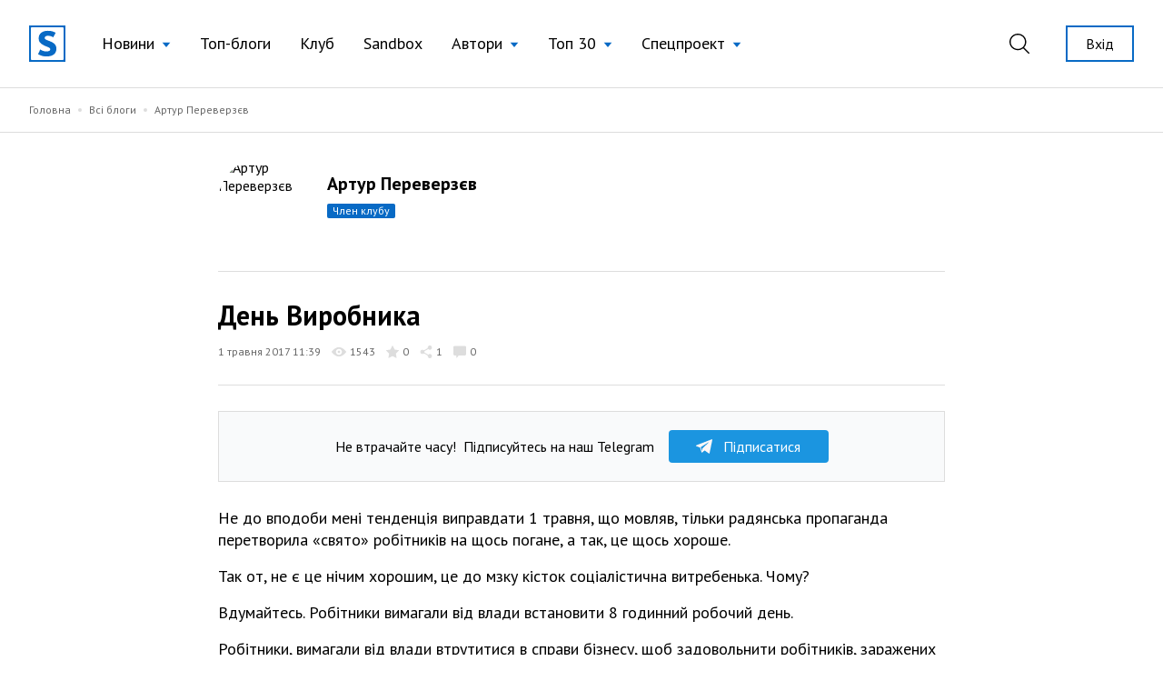

--- FILE ---
content_type: text/html; charset=UTF-8
request_url: https://site.ua/arthur.pereverziev/den-virobnika-i0nrxp7
body_size: 13155
content:
<!DOCTYPE html>
<html lang="uk">

<head>
    <meta charset="utf-8">
    <meta name="viewport" content="width=device-width, initial-scale=1">

        <title>Артур Переверзєв: День Виробника | site.ua</title>

    <link rel="canonical" href="https://site.ua/arthur.pereverziev/den-virobnika-i0nrxp7" />
    <link rel="amphtml" href="https://site.ua/arthur.pereverziev/den-virobnika-i0nrxp7/amp">

    
    <meta name="title" content="Артур Переверзєв: День Виробника">
    <meta name="description" content="Не до вподоби мені тенденція виправдати 1 травня, що мовляв, тільки радянська пропаганда перетворила «свято» робітників на щось погане, а так, це щось хороше...">

    <meta property="fb:app_id" content="670573780895106" />
    <meta property="fb:pages" content="1529341350655882" />

    <meta property="og:type" content="website">
    <meta property="og:url" content="https://site.ua/arthur.pereverziev/7225/">
    <meta property="og:title" content="День Виробника">
    <meta property="og:description" content="Не до вподоби мені тенденція виправдати 1 травня, що мовляв, тільки радянська пропаганда перетворила «свято» робітників на щось погане, а так, це щось хороше...">
    <meta property="og:image" content="https://site.ua/storage/47106/gf5xxj.png?v=1627835226">
    <meta property="og:image:type" content="image/png" />
    <meta property="og:image:url" content="https://site.ua/storage/47106/gf5xxj.png?v=1627835226">
    <meta property="og:image:secure_url" content="https://site.ua/storage/47106/gf5xxj.png?v=1627835226">
    <meta property="og:image:width" content="1200">
    <meta property="og:image:height" content="630">

    <meta property="twitter:card" content="summary_large_image">
    <meta property="twitter:url" content="https://site.ua/arthur.pereverziev/den-virobnika-i0nrxp7">
    <meta property="twitter:title" content="День Виробника">
    <meta property="twitter:description" content="Не до вподоби мені тенденція виправдати 1 травня, що мовляв, тільки радянська пропаганда перетворила «свято» робітників на щось погане, а так, це щось хороше...">
    <meta property="twitter:image" content="https://site.ua/storage/47106/gf5xxj.png?v=1627835226">
    <link rel="image_src" href="https://site.ua/storage/47106/gf5xxj.png?v=1627835226"/>

    <script type="application/ld+json">{"@context":"https:\/\/schema.org","@type":"BlogPosting","author":{"@type":"Person","name":"Артур Переверзєв"},"datePublished":"2017-05-01T11:39:48+03:00","dateModified":"2021-10-18T17:04:22+03:00","headline":"День Виробника","publisher":{"@type":"Organization","name":"site.ua","logo":"https:\/\/site.ua\/assets\/images\/logo-lg.svg"},"image":"https:\/\/images.weserv.nl?url=https%3A%2F%2Fsite.ua%2Fstorage%2F78756%2Fimg-5906f4544298a.jpg%3Fv%3D1627842233"}</script>

    
    <link rel="preconnect" href="https://fonts.gstatic.com">

    <link rel="apple-touch-icon" sizes="180x180" href="https://site.ua/assets/images/favicon/apple-touch-icon.png">
<link rel="icon" type="image/png" sizes="32x32" href="https://site.ua/assets/images/favicon/favicon-32x32.png">
<link rel="icon" type="image/png" sizes="16x16" href="https://site.ua/assets/images/favicon/favicon-16x16.png">
<link rel="manifest" href="https://site.ua/assets/images/favicon/site.webmanifest">
<link rel="mask-icon" href="https://site.ua/assets/images/favicon/safari-pinned-tab.svg" color="#5bbad5">
<link rel="shortcut icon" href="https://site.ua/assets/images/favicon/favicon.ico">
<meta name="msapplication-TileColor" content="#ffffff">
<meta name="msapplication-config" content="https://site.ua/assets/images/favicon/browserconfig.xml">
<meta name="theme-color" content="#ffffff">

    <link href="https://assets.site.ua/css/app.css?id=a34431d1d05553461a71" rel="stylesheet">

    <link
        rel="preload"
        href="https://fonts.googleapis.com/css2?family=PT+Sans:ital,wght@0,400;0,700;1,400;1,700&display=swap"
        as="style" onload="this.onload=null; this.rel='stylesheet'"
    />

    <script async src="https://cdnjs.cloudflare.com/polyfill/v3/polyfill.min.js?features=smoothscroll"></script>

    <!-- Google Tag Manager -->
<script>
window.addEventListener('load', function () {
    setTimeout(function () {
        (function(c,l,a,r,i,t,y){
            c[a]=c[a]||function(){(c[a].q=c[a].q||[]).push(arguments)};
            t=l.createElement(r);t.async=1;t.src="https://www.clarity.ms/tag/"+i;
            y=l.getElementsByTagName(r)[0];y.parentNode.insertBefore(t,y);
        })(window, document, "clarity", "script", "e6037x21ge");

        (function(w,d,s,l,i){w[l]=w[l]||[];w[l].push({'gtm.start':
        new Date().getTime(),event:'gtm.js'});var f=d.getElementsByTagName(s)[0],
        j=d.createElement(s),dl=l!='dataLayer'?'&l='+l:'';j.async=true;j.src=
        'https://www.googletagmanager.com/gtm.js?id='+i+dl;f.parentNode.insertBefore(j,f);
        })(window,document,'script','dataLayer','GTM-NVGP6W8');
    });
})
</script>
<!-- End Google Tag Manager -->

    <script
    async
    src="https://assets.site.ua/js/push.js?id=3e9e40d60186326614b3"
    data-instance-id="09723d65-dfab-4eb0-ba38-1df42d7019f6"
    data-interest="updates"
>
</script>

    <script>
    var isCrawlerComputed = null

    function isCrawler() {
        if (isCrawlerComputed === null) {
            isCrawlerComputed = (new RegExp("(googlebot\/|bot|Googlebot-Mobile|Googlebot-Image|Google favicon|Mediapartners-Google|bingbot|slurp|java|wget|curl|Lighthouse)", 'i')).test(navigator.userAgent)
        }
        return isCrawlerComputed
    }

    window.baseFetch = window.fetch
    window.internalFetch = function (uri, options = {}) {
        if (String(uri).indexOf('weserv') < 0) {
            options.headers = options.headers || {}
            options.headers['X-Requested-With'] = 'XMLHttpRequest'
        }
        return window.baseFetch(uri, options)
    }
</script>

    

                
    <script>
        window.userId = null
    </script>
</head>

<body class="antialiased">
            <div x-data="{ loaded: false }" x-on:fb:load.window="loaded = true">
            <template x-if="loaded">
                <div>
                    <div id="fb-root"></div>
                    <script async crossorigin="anonymous"
                        src="https://connect.facebook.net/uk_UA/sdk.js#xfbml=1&version=v10.0&appId=670573780895106"
                        nonce="eYHM43IM"></script>
                </div>
            </template>
        </div>
    
    
    
            <header
    x-data="{
        lastScrollTop: 0,
        lastDirection: 'down',
        scrollDistance: 0,
        hiddenHeader: false,
        sticky: false,
        toggleNavigation (scrollTop) {
            this.sticky = scrollTop > 0
        },
        toggleDirection (direction, scrollTop) {
            this.hiddenHeader = direction === 'down' && scrollTop > 300
        },
        onScroll () {
            const scrollTop = window.scrollTop == undefined ? window.pageYOffset : window.scrollTop
            const direction = scrollTop > this.lastScrollTop ? 'down' : 'up'

            if (this.lastDirection !== direction) {
                this.scrollDistance = scrollTop
            } else if (scrollTop > 300 && this.lastScrollTop <= 300 || scrollTop <= 300 && this.lastScrollTop > 300) {
                this.toggleDirection(direction, scrollTop)
            }

            if (scrollTop > 0 && this.lastScrollTop === 0 || scrollTop === 0) {
                this.toggleNavigation(scrollTop)
            }

            if(Math.abs(scrollTop - this.scrollDistance) > 200) {
                this.toggleDirection(direction, scrollTop)
            }

            this.lastScrollTop = scrollTop
            this.lastDirection = direction
        }

    }"
    x-init="$nextTick(() =>{
        lastScrollTop = window.scrollTop == undefined ? window.pageYOffset : window.scrollTop;
        lastScrollTop > 0 ? sticky = true : sticky = false
    })
    "
    x-on:scroll.window="onScroll"
    class="header w-full z-50 h-16 lg:h-24"
>
    <div
        x-ref="container"
        x-bind:class="[
            hiddenHeader && !$store.burgerMenu.open ? '-translate-y-full' : 'translate-y-0',
            sticky ? 'h-16 lg:h-16' : 'h-16 lg:h-24',
        ]"
        class="w-full z-20 fixed top-0 left-0 transform transition-all duration-300 bg-white"
    >
        <div class="relative z-30 hidden h-16 lg:h-24 max-h-full lg:flex container w-full items-center justify-between transition-height duration-300 px-8 mx-auto">
        <div class="flex items-center 2xl:flex-1">
    <a href="https://site.ua" class="site-logo inline-block mr-4 xl:mr-6">
        <img src="https://site.ua/assets/images/logo-v1.svg" alt="site.ua" width="40" height="40">
    </a>
</div>
        <ul class="flex items-center text-base xl:text-lg mr-auto">
            <li
    x-data="{ subNavigationOpen: false }"
    x-on:click.outside="subNavigationOpen = false"
    class="relative px-3 xl:px-4 whitespace-nowrap"
>
    <button
        class="flex items-center text-black hover:text-blue-500 appearance-none outline-none focus:outline-none font-normal"
        x-on:click="subNavigationOpen = !subNavigationOpen">

        <span class="pr-2" x-bind:class="{'text-blue-500' : subNavigationOpen}">
            Новини
        </span>

        <svg width="10" height="6" viewBox="0 0 10 6"
            x-bind:class="subNavigationOpen ? 'rotate-180 text-gray-600': 'text-blue-500 rotate-0'"
            class="fill-current transform transition duration-100 mt-0.5" xmlns="http://www.w3.org/2000/svg">
            <path d="M5 6L0.669872 0.75L9.33013 0.75L5 6Z" />
        </svg>

    </button>

    <ul class="absolute top-10 left-0 bg-white border border-gray-300 shadow-base py-2 text-base" x-show="subNavigationOpen"
    x-transition:enter="transition ease-out origin-top-left duration-200"
    x-transition:enter-start="opacity-0 transform scale-90" x-transition:enter-end="opacity-100 transform scale-100"
    x-transition:leave="transition origin-top-left ease-in duration-100"
    x-transition:leave-start="opacity-100 transform scale-100" x-transition:leave-end="opacity-0 transform scale-90"
    x-cloak>

            <li class="px-5 py-1 ">
            <a href="https://site.ua/news/tag/podiyi"
                class="flex items-center leading-tight text-base text-black hover:text-blue-500 font-normal">
                
                Події
            </a>
        </li>
            <li class="px-5 py-1 ">
            <a href="https://site.ua/news/tag/politika"
                class="flex items-center leading-tight text-base text-black hover:text-blue-500 font-normal">
                
                Політика
            </a>
        </li>
            <li class="px-5 py-1 ">
            <a href="https://site.ua/news/tag/sou-biznes"
                class="flex items-center leading-tight text-base text-black hover:text-blue-500 font-normal">
                
                Шоу-бізнес
            </a>
        </li>
            <li class="px-5 py-1 ">
            <a href="https://site.ua/news/tag/suspilstvo"
                class="flex items-center leading-tight text-base text-black hover:text-blue-500 font-normal">
                
                Суспільство
            </a>
        </li>
            <li class="px-5 py-1 ">
            <a href="https://site.ua/sport"
                class="flex items-center leading-tight text-base text-black hover:text-blue-500 font-normal">
                
                Спорт
            </a>
        </li>
            <li class="px-5 py-1 ">
            <a href="https://site.ua/news/tag/ekonomika"
                class="flex items-center leading-tight text-base text-black hover:text-blue-500 font-normal">
                
                Економіка
            </a>
        </li>
            <li class="px-5 py-1 ">
            <a href="https://site.ua/news/tag/pogoda"
                class="flex items-center leading-tight text-base text-black hover:text-blue-500 font-normal">
                
                Погода
            </a>
        </li>
            <li class="px-5 py-1 ">
            <a href="https://site.ua/news/tag/futbol"
                class="flex items-center leading-tight text-base text-black hover:text-blue-500 font-normal">
                
                Футбол
            </a>
        </li>
            <li class="px-5 py-1 ">
            <a href="https://site.ua/news/tag/za-kordonom"
                class="flex items-center leading-tight text-base text-black hover:text-blue-500 font-normal">
                
                За кордоном
            </a>
        </li>
            <li class="px-5 py-1 ">
            <a href="https://site.ua/news/tag/nauka"
                class="flex items-center leading-tight text-base text-black hover:text-blue-500 font-normal">
                
                Наука
            </a>
        </li>
            <li class="px-5 py-1 border-t border-gray-300 mt-2 pt-2">
            <a href="https://site.ua/news"
                class="flex items-center leading-tight text-base text-black hover:text-blue-500 font-normal">
                
                Всі новини
            </a>
        </li>
    </ul>
</li>
            <li class="relative px-3 xl:px-4 whitespace-nowrap">
    <a href="https://site.ua/posts"
        class="flex items-center text-black hover:text-blue-500 font-normal">
        
        Топ-блоги
    </a>
</li>
            <li class="relative px-3 xl:px-4 whitespace-nowrap">
    <a href="https://site.ua/posts/club"
        class="flex items-center text-black hover:text-blue-500 font-normal">
        
        Клуб
    </a>
</li>
            <li class="relative px-3 xl:px-4 whitespace-nowrap">
    <a href="https://site.ua/posts/sandbox"
        class="flex items-center text-black hover:text-blue-500 font-normal">
        
        Sandbox
    </a>
</li>
            <li
    x-data="{ subNavigationOpen: false }"
    x-on:click.outside="subNavigationOpen = false"
    class="relative px-3 xl:px-4 whitespace-nowrap"
>
    <button
        class="flex items-center text-black hover:text-blue-500 appearance-none outline-none focus:outline-none font-normal"
        x-on:click="subNavigationOpen = !subNavigationOpen">

        <span class="pr-2" x-bind:class="{'text-blue-500' : subNavigationOpen}">
            Автори
        </span>

        <svg width="10" height="6" viewBox="0 0 10 6"
            x-bind:class="subNavigationOpen ? 'rotate-180 text-gray-600': 'text-blue-500 rotate-0'"
            class="fill-current transform transition duration-100 mt-0.5" xmlns="http://www.w3.org/2000/svg">
            <path d="M5 6L0.669872 0.75L9.33013 0.75L5 6Z" />
        </svg>

    </button>

    <ul class="absolute top-10 left-0 bg-white border border-gray-300 shadow-base py-2 text-base" x-show="subNavigationOpen"
    x-transition:enter="transition ease-out origin-top-left duration-200"
    x-transition:enter-start="opacity-0 transform scale-90" x-transition:enter-end="opacity-100 transform scale-100"
    x-transition:leave="transition origin-top-left ease-in duration-100"
    x-transition:leave-start="opacity-100 transform scale-100" x-transition:leave-end="opacity-0 transform scale-90"
    x-cloak>

            <li class="px-5 py-1 ">
            <a href="https://site.ua/authors"
                class="flex items-center leading-tight text-base text-black hover:text-blue-500 font-normal">
                
                топ-автори
            </a>
        </li>
            <li class="px-5 py-1 ">
            <a href="https://site.ua/authors/club"
                class="flex items-center leading-tight text-base text-black hover:text-blue-500 font-normal">
                
                члени клубу
            </a>
        </li>
            <li class="px-5 py-1 ">
            <a href="https://site.ua/authors/sandbox"
                class="flex items-center leading-tight text-base text-black hover:text-blue-500 font-normal">
                
                sandbox
            </a>
        </li>
    </ul>
</li>
            <li
    x-data="{ subNavigationOpen: false }"
    x-on:click.outside="subNavigationOpen = false"
    class="relative px-3 xl:px-4 whitespace-nowrap"
>
    <button
        class="flex items-center text-black hover:text-blue-500 appearance-none outline-none focus:outline-none font-normal"
        x-on:click="subNavigationOpen = !subNavigationOpen">

        <span class="pr-2" x-bind:class="{'text-blue-500' : subNavigationOpen}">
            Топ 30
        </span>

        <svg width="10" height="6" viewBox="0 0 10 6"
            x-bind:class="subNavigationOpen ? 'rotate-180 text-gray-600': 'text-blue-500 rotate-0'"
            class="fill-current transform transition duration-100 mt-0.5" xmlns="http://www.w3.org/2000/svg">
            <path d="M5 6L0.669872 0.75L9.33013 0.75L5 6Z" />
        </svg>

    </button>

    <ul class="absolute top-10 left-0 bg-white border border-gray-300 shadow-base py-2 text-base" x-show="subNavigationOpen"
    x-transition:enter="transition ease-out origin-top-left duration-200"
    x-transition:enter-start="opacity-0 transform scale-90" x-transition:enter-end="opacity-100 transform scale-100"
    x-transition:leave="transition origin-top-left ease-in duration-100"
    x-transition:leave-start="opacity-100 transform scale-100" x-transition:leave-end="opacity-0 transform scale-90"
    x-cloak>

            <li class="px-5 py-1 ">
            <a href="https://site.ua/posts/top"
                class="flex items-center leading-tight text-base text-black hover:text-blue-500 font-normal">
                
                весь час
            </a>
        </li>
            <li class="px-5 py-1 ">
            <a href="https://site.ua/posts/top/year"
                class="flex items-center leading-tight text-base text-black hover:text-blue-500 font-normal">
                
                рік
            </a>
        </li>
            <li class="px-5 py-1 ">
            <a href="https://site.ua/posts/top/month"
                class="flex items-center leading-tight text-base text-black hover:text-blue-500 font-normal">
                
                місяць
            </a>
        </li>
            <li class="px-5 py-1 ">
            <a href="https://site.ua/posts/top/week"
                class="flex items-center leading-tight text-base text-black hover:text-blue-500 font-normal">
                
                тиждень
            </a>
        </li>
    </ul>
</li>
            <li
    x-data="{ subNavigationOpen: false }"
    x-on:click.outside="subNavigationOpen = false"
    class="relative px-3 xl:px-4 whitespace-nowrap"
>
    <button
        class="flex items-center text-black hover:text-blue-500 appearance-none outline-none focus:outline-none font-normal"
        x-on:click="subNavigationOpen = !subNavigationOpen">

        <span class="pr-2" x-bind:class="{'text-blue-500' : subNavigationOpen}">
            Спецпроект
        </span>

        <svg width="10" height="6" viewBox="0 0 10 6"
            x-bind:class="subNavigationOpen ? 'rotate-180 text-gray-600': 'text-blue-500 rotate-0'"
            class="fill-current transform transition duration-100 mt-0.5" xmlns="http://www.w3.org/2000/svg">
            <path d="M5 6L0.669872 0.75L9.33013 0.75L5 6Z" />
        </svg>

    </button>

    <ul class="absolute top-10 left-0 bg-white border border-gray-300 shadow-base py-2 text-base" x-show="subNavigationOpen"
    x-transition:enter="transition ease-out origin-top-left duration-200"
    x-transition:enter-start="opacity-0 transform scale-90" x-transition:enter-end="opacity-100 transform scale-100"
    x-transition:leave="transition origin-top-left ease-in duration-100"
    x-transition:leave-start="opacity-100 transform scale-100" x-transition:leave-end="opacity-0 transform scale-90"
    x-cloak>

            <li class="px-5 py-1 ">
            <a href="https://site.ua/special-projects/pro-proekt"
                class="flex items-center leading-tight text-base text-black hover:text-blue-500 font-normal">
                
                Про проект
            </a>
        </li>
            <li class="px-5 py-1 ">
            <a href="https://site.ua/special-projects/krashhii-bloger-90-x"
                class="flex items-center leading-tight text-base text-black hover:text-blue-500 font-normal">
                
                Кращий блогер 90-х
            </a>
        </li>
            <li class="px-5 py-1 ">
            <a href="https://site.ua/special-projects/krashhii-bloger-00-x"
                class="flex items-center leading-tight text-base text-black hover:text-blue-500 font-normal">
                
                Кращий блогер 00-х
            </a>
        </li>
            <li class="px-5 py-1 ">
            <a href="https://site.ua/special-projects/krashhii-bloger-10-x"
                class="flex items-center leading-tight text-base text-black hover:text-blue-500 font-normal">
                
                Кращий блогер 10-х
            </a>
        </li>
    </ul>
</li>
    </ul>
        <div class="flex items-center justify-end 2xl:flex-1">
            <form
    x-data
    x-on:click.outside="$store.search.close()"
    class="relative mr-4 ml-4 xl:mr-8 xl:ml-4 appearance-none outline-none"
    action="https://site.ua/search"
>
    <input
        x-bind:class="{ opened: $store.search.open }"
        x-model="$store.search.query"
        x-cloak
        id="header-search-input"
        type="text"
        name="q"
        class="header-search"
        placeholder="Пошук"
    >
    <label
        x-on:click="$store.search.toggle()"
        for="header-search-input"
        class="relative appearance-none outline-none focus:outline-none cursor-pointer text-black hover:text-blue-500"
    >
        <svg class="fill-current" width="22" height="22" viewBox="0 0 22 22" fill="none" xmlns="http://www.w3.org/2000/svg">
    <path d="M21.7913 20.8031L16.1112 15.2138C17.5986 13.5978 18.5126 11.4606 18.5126 9.10875C18.5118 4.07781 14.368 0 9.25592 0C4.14384 0 0 4.07781 0 9.10875C0 14.1397 4.14384 18.2175 9.25592 18.2175C11.4647 18.2175 13.4905 17.4535 15.0818 16.1834L20.7839 21.7947C21.0617 22.0684 21.5128 22.0684 21.7906 21.7947C22.0691 21.521 22.0691 21.0768 21.7913 20.8031ZM9.25592 16.8161C4.93054 16.8161 1.42415 13.3654 1.42415 9.10875C1.42415 4.85211 4.93054 1.40143 9.25592 1.40143C13.5813 1.40143 17.0877 4.85211 17.0877 9.10875C17.0877 13.3654 13.5813 16.8161 9.25592 16.8161Z" />
</svg>
    </label>
</form>
                            <a href="https://site.ua/auth" class="button is-outline is-sm flex-none ml-2">
                    Вхід
                </a>
                    </div>
    </div>

    <div class="relative lg:hidden h-16 w-full">
    <div class="container relative flex justify-between items-center border-b border-transparent h-full bg-white z-20">
        <form
    x-data
    x-on:click.outside="$store.search.close()"
    class="flex items-center flex-1 appearance-none outline-none"
    action="https://site.ua/search"
>
    <div
        x-cloak
        x-show="$store.search.open"
        x-on:click="$store.search.toggle()"
        class="burger is-active z-20"
    >
        <span class="burger-line"></span>
        <span class="burger-line"></span>
    </div>

    <div
        x-cloak
        x-show="$store.search.open"
        class="mobile-header-search">
        <input
            x-model="$store.search.query"
            id="mobile-header-search-input"
            type="text"
            name="q"
            class="mobile-header-search-input"
            placeholder="Пошук"
        >
    </div>
    <label
        x-on:click="$store.search.toggle()"
        x-show="!$store.search.open"
        for="mobile-header-search-input"
        class="relative appearance-none outline-none focus:outline-none cursor-pointer text-black hover:text-blue-500"
    >
        <svg class="fill-current" width="22" height="22" viewBox="0 0 22 22" fill="none" xmlns="http://www.w3.org/2000/svg">
    <path d="M21.7913 20.8031L16.1112 15.2138C17.5986 13.5978 18.5126 11.4606 18.5126 9.10875C18.5118 4.07781 14.368 0 9.25592 0C4.14384 0 0 4.07781 0 9.10875C0 14.1397 4.14384 18.2175 9.25592 18.2175C11.4647 18.2175 13.4905 17.4535 15.0818 16.1834L20.7839 21.7947C21.0617 22.0684 21.5128 22.0684 21.7906 21.7947C22.0691 21.521 22.0691 21.0768 21.7913 20.8031ZM9.25592 16.8161C4.93054 16.8161 1.42415 13.3654 1.42415 9.10875C1.42415 4.85211 4.93054 1.40143 9.25592 1.40143C13.5813 1.40143 17.0877 4.85211 17.0877 9.10875C17.0877 13.3654 13.5813 16.8161 9.25592 16.8161Z" />
</svg>
    </label>
</form>
        <a href="https://site.ua">
    <img src="https://site.ua/assets/images/logo-v1.svg" alt="site.ua" width="30" height="30">
</a>
                    <div class="flex justify-end flex-1">
    <button
        x-data
        x-on:click="$store.burgerMenu.toggle()"
        x-bind:class="{'is-active': $store.burgerMenu.open}"
        type="button"
        class="burger"
    >
        <span class="burger-line"></span>
        <span class="burger-line"></span>
    </button>
</div>
            </div>

    <div
        x-data
        x-cloak
        x-show="$store.burgerMenu.open"
        class="container h-screen -mt-16 pt-16 pb-4 bg-white overflow-auto"
    >
                <ul class="flex flex-col text-base ">
            <li class="relative border-b border-gray-300 last:border-0" x-data="{subNavigationOpen: false}">
    <button
        class="w-full flex justify-between items-center py-3 appearance-none outline-none focus:outline-none "
        x-on:click="subNavigationOpen = !subNavigationOpen">
        <span class="pr-2">
            Новини
        </span>

        <svg width="6" height="12" viewBox="0 0 6 12" fill="none" xmlns="http://www.w3.org/2000/svg"
            class="relative top-px fill-current text-blue-500">
            <path
                d="M5.8734 6.3293L.735 11.8643c-.1684.1812-.441.1809-.609-.0009-.168-.1819-.1676-.4765.0008-.6579L4.9594 6 .1265.7944C-.0418.613-.0423.3186.1257.1368.2099.0456.3203 0 .4307 0c.11 0 .22.0453.3041.1358l5.1386 5.5349C5.9545 5.7578 6 5.8764 6 6c0 .1235-.0456.242-.1266.3293z" />
        </svg>
    </button>

    <ul
    x-cloak
    x-show="subNavigationOpen"
    class="container fixed w-full h-screen pt-16 top-0 left-0 bg-white py-2 text-base overflow-auto z-10"
>
    <li class="py-3 border-b border-gray-300">
        <button
            x-on:click="subNavigationOpen = false"
            type="button"
            class="appearance-none flex items-center"
        >
            <svg width="6" height="12" viewBox="0 0 6 12" fill="none" xmlns="http://www.w3.org/2000/svg" class="relative top-px fill-current text-blue-500">
                <path d="M.1266 6.3293l5.1385 5.535c.1684.1812.441.1809.609-.0009.168-.1819.1676-.4765-.0008-.6579L1.0406 6 5.8735.7944c.1683-.1814.1688-.4758.0008-.6576C5.7901.0456 5.6797 0 5.5693 0c-.11 0-.22.0453-.3041.1358L.1266 5.6707C.0455 5.7578 0 5.8764 0 6c0 .1235.0456.242.1266.3293z" />
            </svg>
            <span class="pl-2 text-gray-600">Назад</span>
        </button>
    </li>

            <li class="border-b border-gray-300 last:border-0 ">
            <a href="https://site.ua/news/tag/podiyi" class="block leading-tight text-base py-3">
                Події
            </a>
        </li>
            <li class="border-b border-gray-300 last:border-0 ">
            <a href="https://site.ua/news/tag/politika" class="block leading-tight text-base py-3">
                Політика
            </a>
        </li>
            <li class="border-b border-gray-300 last:border-0 ">
            <a href="https://site.ua/news/tag/sou-biznes" class="block leading-tight text-base py-3">
                Шоу-бізнес
            </a>
        </li>
            <li class="border-b border-gray-300 last:border-0 ">
            <a href="https://site.ua/news/tag/suspilstvo" class="block leading-tight text-base py-3">
                Суспільство
            </a>
        </li>
            <li class="border-b border-gray-300 last:border-0 ">
            <a href="https://site.ua/sport" class="block leading-tight text-base py-3">
                Спорт
            </a>
        </li>
            <li class="border-b border-gray-300 last:border-0 ">
            <a href="https://site.ua/news/tag/ekonomika" class="block leading-tight text-base py-3">
                Економіка
            </a>
        </li>
            <li class="border-b border-gray-300 last:border-0 ">
            <a href="https://site.ua/news/tag/pogoda" class="block leading-tight text-base py-3">
                Погода
            </a>
        </li>
            <li class="border-b border-gray-300 last:border-0 ">
            <a href="https://site.ua/news/tag/futbol" class="block leading-tight text-base py-3">
                Футбол
            </a>
        </li>
            <li class="border-b border-gray-300 last:border-0 ">
            <a href="https://site.ua/news/tag/za-kordonom" class="block leading-tight text-base py-3">
                За кордоном
            </a>
        </li>
            <li class="border-b border-gray-300 last:border-0 ">
            <a href="https://site.ua/news/tag/nauka" class="block leading-tight text-base py-3">
                Наука
            </a>
        </li>
            <li class="border-b border-gray-300 last:border-0 ">
            <a href="https://site.ua/news" class="block leading-tight text-base py-3">
                Всі новини
            </a>
        </li>
    </ul>
</li>
            <li class="relative border-b border-gray-300 last:border-0 ">
    <a href="https://site.ua/posts" class="flex items-center py-3">
        
        Топ-блоги
    </a>
</li>
            <li class="relative border-b border-gray-300 last:border-0 ">
    <a href="https://site.ua/posts/club" class="flex items-center py-3">
        
        Клуб
    </a>
</li>
            <li class="relative border-b border-gray-300 last:border-0 ">
    <a href="https://site.ua/posts/sandbox" class="flex items-center py-3">
        
        Sandbox
    </a>
</li>
            <li class="relative border-b border-gray-300 last:border-0" x-data="{subNavigationOpen: false}">
    <button
        class="w-full flex justify-between items-center py-3 appearance-none outline-none focus:outline-none "
        x-on:click="subNavigationOpen = !subNavigationOpen">
        <span class="pr-2">
            Автори
        </span>

        <svg width="6" height="12" viewBox="0 0 6 12" fill="none" xmlns="http://www.w3.org/2000/svg"
            class="relative top-px fill-current text-blue-500">
            <path
                d="M5.8734 6.3293L.735 11.8643c-.1684.1812-.441.1809-.609-.0009-.168-.1819-.1676-.4765.0008-.6579L4.9594 6 .1265.7944C-.0418.613-.0423.3186.1257.1368.2099.0456.3203 0 .4307 0c.11 0 .22.0453.3041.1358l5.1386 5.5349C5.9545 5.7578 6 5.8764 6 6c0 .1235-.0456.242-.1266.3293z" />
        </svg>
    </button>

    <ul
    x-cloak
    x-show="subNavigationOpen"
    class="container fixed w-full h-screen pt-16 top-0 left-0 bg-white py-2 text-base overflow-auto z-10"
>
    <li class="py-3 border-b border-gray-300">
        <button
            x-on:click="subNavigationOpen = false"
            type="button"
            class="appearance-none flex items-center"
        >
            <svg width="6" height="12" viewBox="0 0 6 12" fill="none" xmlns="http://www.w3.org/2000/svg" class="relative top-px fill-current text-blue-500">
                <path d="M.1266 6.3293l5.1385 5.535c.1684.1812.441.1809.609-.0009.168-.1819.1676-.4765-.0008-.6579L1.0406 6 5.8735.7944c.1683-.1814.1688-.4758.0008-.6576C5.7901.0456 5.6797 0 5.5693 0c-.11 0-.22.0453-.3041.1358L.1266 5.6707C.0455 5.7578 0 5.8764 0 6c0 .1235.0456.242.1266.3293z" />
            </svg>
            <span class="pl-2 text-gray-600">Назад</span>
        </button>
    </li>

            <li class="border-b border-gray-300 last:border-0 ">
            <a href="https://site.ua/authors" class="block leading-tight text-base py-3">
                топ-автори
            </a>
        </li>
            <li class="border-b border-gray-300 last:border-0 ">
            <a href="https://site.ua/authors/club" class="block leading-tight text-base py-3">
                члени клубу
            </a>
        </li>
            <li class="border-b border-gray-300 last:border-0 ">
            <a href="https://site.ua/authors/sandbox" class="block leading-tight text-base py-3">
                sandbox
            </a>
        </li>
    </ul>
</li>
            <li class="relative border-b border-gray-300 last:border-0" x-data="{subNavigationOpen: false}">
    <button
        class="w-full flex justify-between items-center py-3 appearance-none outline-none focus:outline-none "
        x-on:click="subNavigationOpen = !subNavigationOpen">
        <span class="pr-2">
            Топ 30
        </span>

        <svg width="6" height="12" viewBox="0 0 6 12" fill="none" xmlns="http://www.w3.org/2000/svg"
            class="relative top-px fill-current text-blue-500">
            <path
                d="M5.8734 6.3293L.735 11.8643c-.1684.1812-.441.1809-.609-.0009-.168-.1819-.1676-.4765.0008-.6579L4.9594 6 .1265.7944C-.0418.613-.0423.3186.1257.1368.2099.0456.3203 0 .4307 0c.11 0 .22.0453.3041.1358l5.1386 5.5349C5.9545 5.7578 6 5.8764 6 6c0 .1235-.0456.242-.1266.3293z" />
        </svg>
    </button>

    <ul
    x-cloak
    x-show="subNavigationOpen"
    class="container fixed w-full h-screen pt-16 top-0 left-0 bg-white py-2 text-base overflow-auto z-10"
>
    <li class="py-3 border-b border-gray-300">
        <button
            x-on:click="subNavigationOpen = false"
            type="button"
            class="appearance-none flex items-center"
        >
            <svg width="6" height="12" viewBox="0 0 6 12" fill="none" xmlns="http://www.w3.org/2000/svg" class="relative top-px fill-current text-blue-500">
                <path d="M.1266 6.3293l5.1385 5.535c.1684.1812.441.1809.609-.0009.168-.1819.1676-.4765-.0008-.6579L1.0406 6 5.8735.7944c.1683-.1814.1688-.4758.0008-.6576C5.7901.0456 5.6797 0 5.5693 0c-.11 0-.22.0453-.3041.1358L.1266 5.6707C.0455 5.7578 0 5.8764 0 6c0 .1235.0456.242.1266.3293z" />
            </svg>
            <span class="pl-2 text-gray-600">Назад</span>
        </button>
    </li>

            <li class="border-b border-gray-300 last:border-0 ">
            <a href="https://site.ua/posts/top" class="block leading-tight text-base py-3">
                весь час
            </a>
        </li>
            <li class="border-b border-gray-300 last:border-0 ">
            <a href="https://site.ua/posts/top/year" class="block leading-tight text-base py-3">
                рік
            </a>
        </li>
            <li class="border-b border-gray-300 last:border-0 ">
            <a href="https://site.ua/posts/top/month" class="block leading-tight text-base py-3">
                місяць
            </a>
        </li>
            <li class="border-b border-gray-300 last:border-0 ">
            <a href="https://site.ua/posts/top/week" class="block leading-tight text-base py-3">
                тиждень
            </a>
        </li>
    </ul>
</li>
            <li class="relative border-b border-gray-300 last:border-0" x-data="{subNavigationOpen: false}">
    <button
        class="w-full flex justify-between items-center py-3 appearance-none outline-none focus:outline-none "
        x-on:click="subNavigationOpen = !subNavigationOpen">
        <span class="pr-2">
            Спецпроект
        </span>

        <svg width="6" height="12" viewBox="0 0 6 12" fill="none" xmlns="http://www.w3.org/2000/svg"
            class="relative top-px fill-current text-blue-500">
            <path
                d="M5.8734 6.3293L.735 11.8643c-.1684.1812-.441.1809-.609-.0009-.168-.1819-.1676-.4765.0008-.6579L4.9594 6 .1265.7944C-.0418.613-.0423.3186.1257.1368.2099.0456.3203 0 .4307 0c.11 0 .22.0453.3041.1358l5.1386 5.5349C5.9545 5.7578 6 5.8764 6 6c0 .1235-.0456.242-.1266.3293z" />
        </svg>
    </button>

    <ul
    x-cloak
    x-show="subNavigationOpen"
    class="container fixed w-full h-screen pt-16 top-0 left-0 bg-white py-2 text-base overflow-auto z-10"
>
    <li class="py-3 border-b border-gray-300">
        <button
            x-on:click="subNavigationOpen = false"
            type="button"
            class="appearance-none flex items-center"
        >
            <svg width="6" height="12" viewBox="0 0 6 12" fill="none" xmlns="http://www.w3.org/2000/svg" class="relative top-px fill-current text-blue-500">
                <path d="M.1266 6.3293l5.1385 5.535c.1684.1812.441.1809.609-.0009.168-.1819.1676-.4765-.0008-.6579L1.0406 6 5.8735.7944c.1683-.1814.1688-.4758.0008-.6576C5.7901.0456 5.6797 0 5.5693 0c-.11 0-.22.0453-.3041.1358L.1266 5.6707C.0455 5.7578 0 5.8764 0 6c0 .1235.0456.242.1266.3293z" />
            </svg>
            <span class="pl-2 text-gray-600">Назад</span>
        </button>
    </li>

            <li class="border-b border-gray-300 last:border-0 ">
            <a href="https://site.ua/special-projects/pro-proekt" class="block leading-tight text-base py-3">
                Про проект
            </a>
        </li>
            <li class="border-b border-gray-300 last:border-0 ">
            <a href="https://site.ua/special-projects/krashhii-bloger-90-x" class="block leading-tight text-base py-3">
                Кращий блогер 90-х
            </a>
        </li>
            <li class="border-b border-gray-300 last:border-0 ">
            <a href="https://site.ua/special-projects/krashhii-bloger-00-x" class="block leading-tight text-base py-3">
                Кращий блогер 00-х
            </a>
        </li>
            <li class="border-b border-gray-300 last:border-0 ">
            <a href="https://site.ua/special-projects/krashhii-bloger-10-x" class="block leading-tight text-base py-3">
                Кращий блогер 10-х
            </a>
        </li>
    </ul>
</li>
    </ul>
                    <a href="https://site.ua/auth" class="button is-outline is-sm mt-3 flex-none w-56">
                Вхід
            </a>
                <div class="flex space-x-6 pt-6 pb-2">
    <a href="https://t.me/site_ua">
        <img src="https://site.ua/assets/images/icons/share-round/telegram.svg" width="28" height="28" alt="telegram">
    </a>
    <a href="https://www.facebook.com/www.site.ua">
        <img src="https://site.ua/assets/images/icons/share-round/facebook.svg" width="28" height="28" alt="facebook">
    </a>
    <a href="https://twitter.com/site_ua">
        <img src="https://site.ua/assets/images/icons/share-round/twitter.svg" width="28" height="28" alt="twitter">
    </a>
    <a href="https://news.google.com/publications/CAAqBwgKMOaIqgsw5pPCAw?hl=uk&amp;gl=UA&amp;ceid=UA:uk">
        <img src="https://site.ua/assets/images/icons/share/google.svg" width="28" height="28" alt="google">
    </a>
</div>
    </div>
</div>
        <div
            class="absolute w-full left-0 bottom-0 px-4 md:px-0"
            x-show="sticky"
            x-bind:class="$store.burgerMenu.open ? 'z-10' : 'z-20'"
            x-cloak>
            <div class="h-px w-full bg-gray-300"></div>
        </div>
    </div>
</header>
    
    <main id="adpartner_branding" class="main">
        <div class="w-full border-b border-t border-gray-300 hidden md:block">
    <div class="w-full px-4 md:px-8 container flex items-center py-4">
                                    <a href="/" class="inline-flex items-center text-gray-600 hover:text-black text-xs cursor-pointer">
                                        Головна
                </a>
            
                            <svg class="inline-block fill-current text-gray-300 mx-2" width="4" height="4" viewBox="0 0 4 4"
                    fill="none" xmlns="http://www.w3.org/2000/svg">
                    <circle cx="2" cy="2" r="2" />
                </svg>
                                                <a href="https://site.ua/posts" class="inline-flex items-center text-gray-600 hover:text-black text-xs cursor-pointer">
                                        Всі блоги
                </a>
            
                            <svg class="inline-block fill-current text-gray-300 mx-2" width="4" height="4" viewBox="0 0 4 4"
                    fill="none" xmlns="http://www.w3.org/2000/svg">
                    <circle cx="2" cy="2" r="2" />
                </svg>
                                                <a href="https://site.ua/arthur.pereverziev" class="inline-flex items-center text-gray-600 hover:text-black text-xs cursor-pointer">
                                        Артур Переверзєв
                </a>
            
                        </div>
</div>

    <div class="container grid grid-cols-content mb-5 md:mb-7">
        <div class="col-start-2 py-5 md:py-7 border-t md:border-t-0 border-gray-300">
                                    <div class="flex flex-col sm:flex-row">
    <a href="https://site.ua/arthur.pereverziev"
        class="profile-photo  block w-24 h-24 mx-auto mb-4 sm:mb-0 sm:ml-0 sm:mr-6">
        <picture>
        <source type="image/webp" srcset="https://images.weserv.nl?url=https%3A%2F%2Fsite.ua%2Fstorage%2F8160%2Fa41b3bb3e6b050b6c9067c67f663b915.jpg%3Fv%3D1627739940&w=100&h=100&fit=cover&a=attention&q=85&dpr=2&output=webp&bg=white" width="100"
            height="100" loading="lazy">
        <source srcset="https://images.weserv.nl?url=https%3A%2F%2Fsite.ua%2Fstorage%2F8160%2Fa41b3bb3e6b050b6c9067c67f663b915.jpg%3Fv%3D1627739940&w=100&h=100&fit=cover&a=attention&q=85&dpr=2" width="100" height="100" loading="lazy">
        <img src="https://images.weserv.nl?url=https%3A%2F%2Fsite.ua%2Fstorage%2F8160%2Fa41b3bb3e6b050b6c9067c67f663b915.jpg%3Fv%3D1627739940&w=100&h=100&fit=cover&a=attention&q=85&dpr=2" width="100" height="100" loading="lazy"
            alt="Артур Переверзєв">
    </picture>
    </a>

    <div class="my-auto flex flex-col items-center sm:items-start">
        <h4>
            <a href="https://site.ua/arthur.pereverziev"
                class="sub-title hover:opacity-70">
                Артур Переверзєв
            </a>
        </h4>

                    <div
    class="first-letter-uppercase inline-block text-xs leading-none px-1.5 py-0.5 rounded-sm overflow-hidden hover:opacity-70 text-white mt-2 pointer-events-none bg-blue-500">
    член клубу
</div>
        
        
                    <div class="mt-4 flex items-center">
                            </div>
            </div>
</div>
        </div>

        
        <div class="col-start-2 space-y-4 pt-6 md:pt-7 border-t border-gray-300">
            <h1 class="page-title">
                <span class="align-middle pr-1.5">День Виробника</span>
                            </h1>

            <div class="overflow-hidden">
    <div class="flex flex-wrap items-center -my-1 -mx-1.5 text-xs text-gray-600">
                    <div class="my-1 mx-1.5">
                1 травня 2017 11:39
            </div>
        
        
        <div
    x-data="toggleListener"
    x-init="initWith({
        event: 'post:7225:views',
        count: 1543,
    })"
    class="flex items-center my-1 mx-1.5"
>
            <img src="https://site.ua/assets/images/icons/eye.svg" width="16" height="16" alt="views" class="flex none">
        <span class="pl-1" x-text="count">
        1543
    </span>
</div>

                    <div
    x-data="toggleListener"
    x-init="initWith({
        event: 'post:7225:likes',
        count: 0,
        toggled: false,
    })"
    class="flex items-center my-1 mx-1.5"
>
    <img
        x-bind:src="toggled ? 'https://site.ua/assets/images/icons/star.svg' : 'https://site.ua/assets/images/icons/star-gray.svg'"
        src="https://site.ua/assets/images/icons/star-gray.svg"
        alt="Likes"
        width="14"
        height="14"
        class="flex none"
    >
    <span class="pl-1" x-text="count">
        0
    </span>
</div>
        
        <div class="flex items-center my-1 mx-1.5">
            <img src="https://site.ua/assets/images/icons/share.svg" alt="shares" width="14" height="14" class="flex none">
            <span class="pl-1">1</span>
        </div>

        <a href="https://site.ua/arthur.pereverziev/den-virobnika-i0nrxp7#/comments/facebook" class="flex items-center my-1 mx-1.5 hover:opacity-70">
            <img src="https://site.ua/assets/images/icons/comments.svg" alt="comments" width="14" height="14" class="flex none">
            <span class="pl-1">0</span>
        </a>
    </div>
</div>

                    </div>

    </div>

    <div class="container grid grid-cols-content mb-5 md:mb-7">
        <div class="col-start-2 space-y-4 pt-6 md:pt-7 border-t border-gray-300">
            <div class="flex flex-col sm:flex-row items-center justify-center border border-gray-300 px-4 md:px-6 p-5 bg-gray-50">
    <span class="hidden sm:block md:block lg:block xl:block 2xl:block pr-2">Не втрачайте часу!</span>
    <span class="block pr-0 sm:pr-4 md:pr-4 lg:pr-4 xl:pr-4 2xl:pr-4">Підписуйтесь на наш Telegram</span>

    <a class="flex w-44 items-center justify-center h-9 hover:opacity-70 rounded bg-telegram mt-3 sm:mt-0"
       href="https://t.me/site_ua">
        <img src="https://site.ua/assets/images/icons/share/telegram.svg"
             alt="telegram">
        <span class="text-white pl-3">
            Підписатися
        </span>
    </a>
</div>
        </div>
    </div>

    <div class="post-content">
        <p>Не до вподоби мені тенденція виправдати 1 травня, що мовляв, тільки радянська пропаганда перетворила «свято» робітників на щось погане, а так, це щось хороше.</p>
<p>Так от, не є це нічим хорошим, це до мзку кісток соціалістична витребенька. Чому?</p>
<p>Вдумайтесь. Робітники вимагали від влади встановити 8 годинний робочий день. </p>
<p>Робітники, вимагали від влади втрутитися в справи бізнесу, щоб задовольнити робітників, заражених чумою соціалізму.</p>
<p>Але ані тоді, ані зараз, це не є чимось хорошим. Тривалість робочого дня скорочувалась завдяки новим і новим методам зменшення собівартості виробництва, збільшення його швидкості. Дуже швидко відпала потреба працювати від світанку до заходу сонця, як це робили селяни і робітники допромислових часів, додана вартість праці яких за день заледве давала їм достатньо для нормального життя та харчування. </p>
<p>Фабрики ж та заводи дозволили мільйонам працювати менше, а заробляти ще більше, не кажучи вже про те, що створилася купівельна спроможність, бо виробляти стали багато чого і за дешево.</p>
<p>Виробники та роботодавці (дня яких ніхто не святкує), встановлювали робочий день в залежності від ринку — вартості робочої сили, електрики, потужностей виробництва, доступних у той момент. І якість життя робітників впродовж 19 століття постійно зростала, тут вже навіть Маркс це відзначав. Робітники, які хотіли 8-годинного робочого дня — від влади, хотіли уникнути законів ринку, хотіли попаразитуіати на виробникові, адже він «буржуй», гроші ростуть на деревах, тому можна вільно просити працювати менше та заробляти більше, можна ж просто зірвати більше грошей з дерева.</p>
<p>Навіть зараз, встановлення 8-годинного обмеження, на прикладі американського ринку, сповільнює розвиток. </p>
<p>Доброму працівникові, іноді треба працювати значно довше 8 годин щоб чогось досягнути, показати свою працьовитість начальству, або набути більше досвіду, щоб перейти на кращу роботу. А роботодавець через законодавчі обмеження не може собі цього дозволити — платити за понаднормові, або взагалі не мають права довше на роботі тримати. І мільйони людей мають менше можливостей зростати, просто через те, що комусь хочеться працювати менше</p>
<p>І просто для ілюстрації. Конвеєрну стрічку, яка зробила можливим конвеєрне виробництво, зменшення собівартості і часу, необхідного для виробництва, винайшов не робітник, який хотів менше працювати, не Уряд, який хотів збільшити добробут робітників, а Виробник.</p>
    </div>

    <div class="container grid grid-cols-content">
        <div class="text-left col-start-2 space-y-5 md:space-y-6 my-8">

            <div class="inline-block -m-2">
                <div class="flex flex-col sm:flex-row sm:items-center sm:space-x-8 pb-5 m-2">
                    <a
    href="https://site.ua/auth?post=7225&amp;action=like"
    x-data="toggleListener"
    x-init="initWith({
        event: 'post:7225:likes',
        count: 0,
        toggled: false,
    })"
    class="post-vote-btn flex items-center justify-center border border-blue-500 h-12 px-4 hover:opacity-70"
>
    <span class="pr-2 flex-none">
        <img src="https://site.ua/assets/images/icons/star-gray.svg" width="16" height="16" alt="Toggle">
    </span>

    <span class="pb-px text-base">
        Голосувати
    </span>

    <div
    class="first-letter-uppercase inline-block text-xs leading-none px-1.5 py-0.5 rounded-sm overflow-hidden hover:opacity-70 bg-blue-500 text-white ml-2 pt-px flex-none" x-text="count">
    0
</div>
</a>
                                    </div>

                <div class="flex space-x-1 m-2">
                    <a
    href="https://www.facebook.com/sharer.php?u=https://site.ua/arthur.pereverziev/7225/"
    class="flex w-16 items-center justify-center h-9 hover:opacity-70 rounded bg-facebook"
    onclick="shareResource(this.href, 'Facebook'); return false;"
>
    <img src="https://site.ua/assets/images/icons/share/facebook.svg" alt="facebook">

            <span class="text-white text-base pl-2">
            1
        </span>
    </a>

<a
    href="https://telegram.me/share/url?url=https://site.ua/arthur.pereverziev/den-virobnika-i0nrxp7&amp;text=День Виробника"
    class="flex w-16 items-center justify-center h-9 hover:opacity-70 rounded bg-telegram"
    onclick="shareResource(this.href, 'Telegram'); return false;"
>
    <img src="https://site.ua/assets/images/icons/share/telegram.svg" alt="telegram">

    </a>

<a
    href="viber://forward?text=День Виробника https://site.ua/arthur.pereverziev/den-virobnika-i0nrxp7"
    class="flex w-16 items-center justify-center h-9 hover:opacity-70 rounded bg-viber"
    onclick="shareResource(this.href, 'Viber'); return false;"
>
    <img src="https://site.ua/assets/images/icons/share/viber.svg" alt="viber">

    </a>

<a
    href="https://twitter.com/intent/tweet?url=https%3A%2F%2Fsite.ua%2Farthur.pereverziev%2Fden-virobnika-i0nrxp7&amp;text=%D0%94%D0%B5%D0%BD%D1%8C+%D0%92%D0%B8%D1%80%D0%BE%D0%B1%D0%BD%D0%B8%D0%BA%D0%B0&amp;via=site_ua"
    class="flex w-16 items-center justify-center h-9 hover:opacity-70 rounded bg-twitter"
    onclick="shareResource(this.href, 'Twitter'); return false;"
>
    <img src="https://site.ua/assets/images/icons/share/twitter.svg" alt="twitter">

    </a>
                </div>
            </div>

            <div class="flex items-baseline overflow-hidden">
        <h5 class="heading mr-4">Теги</h5>

        <div class="flex flex-wrap items-center -my-1 -mx-1.5">
                            <a
    class="first-letter-uppercase inline-block text-xs leading-none px-1.5 py-0.5 rounded-sm overflow-hidden hover:opacity-70 bg-gray-300 text-gray-600 my-1 mx-1.5" href="https://site.ua/posts/tag/suspilstvo">
    Суспільство
</a>
                    </div>
    </div>

            
            
                            <div
    x-data="{
        intersected: false,
        channel: 'facebook',
        handleHashChange() {
            if (/#\/comments\/(facebook|telegram)/.test(location.hash)) {
                this.channel = location.hash.split('/')[2]
            }
        },
    }"
    x-init="handleHashChange"
    x-intersect.once="
        intersected = true
        dispatchCustomEvent(window, 'fb:load')
    "
    x-on:hashchange.window="handleHashChange"
>
    <div id="/comments/facebook"></div>
    <div id="/comments/telegram"></div>

    <div class="flex flex-col sm:flex-row items-center border border-gray-300 px-4 md:px-6">
            <h3 class="sub-title pr-4 pt-4 sm:pt-0 leading-none mr-auto">
            Коментарі
        </h3>
    
    <div class="flex space-x-3 md:space-x-8 w-full sm:w-auto overflow-auto">
                    <a
                x-bind:href="`#/comments/facebook`"
                x-bind:class="{'is-active': channel === `facebook`}"
                class="tab-link space-x-2"
            >
                                    <svg xmlns="http://www.w3.org/2000/svg" width="16" height="16" viewBox="0 0 96.123 96.123">
    <path
        d="M72.089.02L59.624 0C45.62 0 36.57 9.285 36.57 23.656v10.907H24.037a1.96 1.96 0 00-1.96 1.961v15.803a1.96 1.96 0 001.96 1.96H36.57v39.876a1.96 1.96 0 001.96 1.96h16.352a1.96 1.96 0 001.96-1.96V54.287h14.654a1.96 1.96 0 001.96-1.96l.006-15.803a1.963 1.963 0 00-1.961-1.961H56.842v-9.246c0-4.444 1.059-6.7 6.848-6.7l8.397-.003a1.96 1.96 0 001.959-1.96V1.98A1.96 1.96 0 0072.089.02z"
        fill="currentColor" />
</svg>
                                <span>
                    Facebook
                </span>
            </a>
                    <a
                x-bind:href="`#/comments/telegram`"
                x-bind:class="{'is-active': channel === `telegram`}"
                class="tab-link space-x-2"
            >
                                    <svg width="16" height="16" viewBox="0 0 26 26" fill="none" xmlns="http://www.w3.org/2000/svg">
    <g clip-path="url(#clip0)">
        <path
            d="M0.459237 12.5359L6.45016 14.7719L8.76901 22.2293C8.91738 22.7069 9.50143 22.8835 9.88909 22.5665L13.2285 19.8442C13.5786 19.559 14.0772 19.5447 14.443 19.8103L20.4662 24.1832C20.8808 24.4846 21.4684 24.2574 21.5724 23.7563L25.9847 2.53242C26.0982 1.98503 25.5603 1.52838 25.0391 1.72997L0.452217 11.2149C-0.154537 11.4489 -0.14925 12.3079 0.459237 12.5359ZM8.3953 13.5816L20.1038 6.37036C20.3142 6.24114 20.5307 6.52567 20.35 6.69328L10.6871 15.6754C10.3475 15.9916 10.1284 16.4147 10.0663 16.8739L9.73716 19.3133C9.69357 19.6389 9.23606 19.6713 9.14618 19.3561L7.88024 14.9079C7.73525 14.4006 7.94654 13.8586 8.3953 13.5816Z"
            fill="currentColor" />
    </g>
    <defs>
        <clipPath id="clip0">
            <rect width="26" height="26" fill="white" />
        </clipPath>
    </defs>
</svg>
                                <span>
                    Telegram
                </span>
            </a>
            </div>
</div>

    <template x-if="intersected">
        <div x-show="channel === 'facebook'">
            <div class="fb-comments" data-href="https://site.ua/arthur.pereverziev/7225/" data-width="100%" data-numposts="10"></div>
        </div>
    </template>
    <template x-if="intersected">
        <div x-show="channel === 'telegram'" x-cloak>
            <script async src="https://comments.app/js/widget.js?3" data-comments-app-website="KiymqHs-" data-limit="10"></script>
        </div>
    </template>
</div>
            
                            <div class="border-t border-gray-300 pt-4 lg:w-200 max-w-full">
    <div class="mx-auto my-0">
        <div class="relative max-w-full m-auto bg-white p-6">
            <h3 class="title">Інші пости автора</h3>
        </div>

        <div class="relative max-w-full m-auto bg-white pt-4">
            <div x-data="infiniteScroll"
                 x-init="initWith({ url: 'https://site.ua/posts/list/by-author/3144' })">
                <template x-for="post in items">
                    <div x-show="post.id != '7225'"
                         class="news-hover grid grid-cols-8 gap-4 lg:gap-6 border-t border-gray-300 py-6 -mt-px">
                        <a x-bind:href="post.links.view"
                           class="news-image col-span-8 md:col-span-3 relative">
                            <picture>
                                <img x-bind:alt="post.title"
                                     x-bind:src="post.preview"
                                     class="w-full h-full object-cover"
                                     width="285"
                                     height="180"
                                     loading="lazy">
                            </picture>
                        </a>

                        <div class="col-span-8 md:col-span-5 space-y-3">
                            <div class="flex flex-wrap items-center text-gray-600 text-xs">
                                <div x-show="post.author.name"
                                     class="flex items-center pr-1">
                                    <a x-bind:href="post.author.profile"
                                       x-text="post.author.name"
                                       class="link">
                                    </a>
                                </div>

                                <span x-text="post.published_at_formatted"></span>
                            </div>

                            <a x-bind:href="post.links.view"
                               class="news-title sub-title block leading-tight">
                                <span x-text="post.title"
                                      class="align-middle pr-1.5">
                                </span>

                                <div x-show="post.is_sponsored"
                                     class="sponsor-icon inline-block align-middle leading-none">
                                    <img alt="sponsored"
                                         width="20"
                                         height="20"
                                         class="md:w-7"
                                         src="https://site.ua/assets/images/icons/sponsored.svg">
                                </div>
                            </a>

                            <div class="overflow-hidden">
    <div class="flex flex-wrap items-center -my-1 -mx-1.5 text-xs text-gray-600">
        <div x-show="post.tag && post.tag.title">
            <a x-bind:href="post.tag
                    ? (post.is_news ? post.tag.links.view_news : post.tag.links.view)
                    : ''"
               x-text="post.tag && post.tag.title ? post.tag.title : ''"
               class="my-1 mx-1.5 hover:opacity-70">
            </a>
        </div>

        <div
    x-data="toggleListener"
    x-init="initWith({
        event: 'post:post.id:views',
        count: post.stats.views,
    })"
    class="flex items-center my-1 mx-1.5">
        <img x-show="count > 100000"
             src="https://site.ua/assets/images/icons/flame-3.svg" width="16" height="16" alt="views" class="flex none">

        <img x-show="count > 50000"
             src="https://site.ua/assets/images/icons/flame-2.svg" width="16" height="16" alt="views" class="flex none">

        <img x-show="count > 20000"
             src="https://site.ua/assets/images/icons/flame-1.svg" width="16" height="16" alt="views" class="flex none">

        <img x-show="count < 20000"
             src="https://site.ua/assets/images/icons/eye.svg" width="16" height="16" alt="views" class="flex none">
    <span class="pl-1" x-text="count"></span>
</div>

        <div x-show="post.is_news">
            <div
    x-data="toggleListener"
    x-init="initWith({
        event: 'post:post.id:likes',
        count: post.stats.likes,
        toggled: post.is_liked_by_user ? true : false
    })"
    class="flex items-center my-1 mx-1.5">
    <img
        x-bind:src="toggled ? '/assets/images/icons/star.svg' : '/assets/images/icons/star-gray.svg'"
        alt="Likes"
        width="14"
        height="14"
        class="flex none"
    >
    <span class="pl-1" x-text="count"></span>
</div>
        </div>

        <div class="flex items-center my-1 mx-1.5">
            <img src="https://site.ua/assets/images/icons/share.svg"
                 alt="shares"
                 width="14"
                 height="14"
                 class="flex none">
            <span x-text="post.stats.recommendations"
                  class="pl-1"></span>
        </div>

        <a x-bind:href="post.links.view +'#/comments/facebook'"
           class="flex items-center my-1 mx-1.5 hover:opacity-70">
            <img src="https://site.ua/assets/images/icons/comments.svg"
                 alt="comments"
                 width="14"
                 height="14"
                 class="flex none">
            <span x-text="post.stats.comments"
                  class="pl-1"></span>
        </a>
    </div>
</div>
                        </div>
                    </div>
                </template>
                <div x-ref="InfiniteScrollTrigger"
                     class="bg-white h-64 w-full flex text-blue-500 items-center justify-center">
                    <svg class="animate-spin -ml-1 mr-3 h-5 w-5" xmlns="http://www.w3.org/2000/svg" fill="none" viewBox="0 0 24 24">
                        <circle class="opacity-25" cx="12" cy="12" r="10" stroke="currentColor" stroke-width="4"></circle>
                        <path class="opacity-75" fill="currentColor" d="M4 12a8 8 0 018-8V0C5.373 0 0 5.373 0 12h4zm2 5.291A7.962 7.962 0 014 12H0c0 3.042 1.135 5.824 3 7.938l3-2.647z"></path>
                    </svg>
                </div>
            </div>
        </div>
    </div>
</div>
                    </div>
    </div>
    </main>

            <div class="w-full border-t border-gray-300">

    <footer class="container flex flex-col text-center md:text-left md:flex-row-reverse justify-between py-5 md:py-11">

        <div class="space-x-10 md:pl-10 text-xs flex-none">
            <a href="https://site.ua/feed" class="link">RSS</a>
            <a href="https://site.ua/rules" class="link">Політика конфіденційності</a>
            <a href="https://site.ua/contacts" class="link">Контакти</a>
        </div>

        <p class="mt-4 md:mt-0 text-xs text-gray-600">
            &copy; 2015–2026, site.ua — клуб українських топ-блогерів i екслюзивнi новини
            <br>
            Адміністрація сайту не несе відповідальності за зміст матеріалів, розміщених користувачами.
        </p>
    </footer>
</div>
    
    <script src="https://assets.site.ua/js/app.js?id=438529d2cae3d963ba58"></script>

            <script>
            fingerprint().then((fingerprint) => {
                const view = btoa(`${fingerprint};7225`)

                if (localStorage.getItem(view)) {
                    return
                }

                internalFetch(`/track?view=${view}`).then(() => {
                    localStorage.setItem(view, true)
                })
            })

        </script>
    
    
            <!--
<script id="adsenseScript"
data-src="https://pagead2.googlesyndication.com/pagead/js/adsbygoogle.js?client=ca-pub-5208522197910580"
  crossorigin="anonymous"
        onload="dispatchCustomEvent(window, 'ads:adsense:loaded')"
  async></script>
-->
<!-- start float baner for site.ua -->

<!-- end float baner for site.ua -->
<!-- start branding for site.ua -->
<div id="adpartner-branding-8045">
    <script>
        var head = document.getElementsByTagName('head')[0];
        var script = document.createElement('script');
        script.type = 'text/javascript';
        script.async = true;
        script.src = "//a4p.adpartner.pro/branding?id=8045&" + Math.random();
        head.appendChild(script);
    </script>
</div>
<!-- end branding for site.ua -->
    <script defer src="https://static.cloudflareinsights.com/beacon.min.js/vcd15cbe7772f49c399c6a5babf22c1241717689176015" integrity="sha512-ZpsOmlRQV6y907TI0dKBHq9Md29nnaEIPlkf84rnaERnq6zvWvPUqr2ft8M1aS28oN72PdrCzSjY4U6VaAw1EQ==" data-cf-beacon='{"version":"2024.11.0","token":"b77797f0f2e048a599cbc055e537c9b7","r":1,"server_timing":{"name":{"cfCacheStatus":true,"cfEdge":true,"cfExtPri":true,"cfL4":true,"cfOrigin":true,"cfSpeedBrain":true},"location_startswith":null}}' crossorigin="anonymous"></script>
</body>

</html>


--- FILE ---
content_type: text/css
request_url: https://assets.site.ua/css/app.css?id=a34431d1d05553461a71
body_size: 14043
content:
/*! tailwindcss v2.2.7 | MIT License | https://tailwindcss.com*/

/*! modern-normalize v1.1.0 | MIT License | https://github.com/sindresorhus/modern-normalize */html{-webkit-text-size-adjust:100%;line-height:1.15;-moz-tab-size:4;-o-tab-size:4;tab-size:4}body{font-family:system-ui,-apple-system,Segoe UI,Roboto,Helvetica,Arial,sans-serif,Apple Color Emoji,Segoe UI Emoji;margin:0}hr{color:inherit;height:0}abbr[title]{-webkit-text-decoration:underline dotted;text-decoration:underline dotted}b,strong{font-weight:bolder}code,kbd,pre,samp{font-family:ui-monospace,SFMono-Regular,Consolas,Liberation Mono,Menlo,monospace;font-size:1em}small{font-size:80%}sub,sup{font-size:75%;line-height:0;position:relative;vertical-align:baseline}sub{bottom:-.25em}sup{top:-.5em}table{border-color:inherit;text-indent:0}button,input,optgroup,select,textarea{font-family:inherit;font-size:100%;line-height:1.15;margin:0}button,select{text-transform:none}[type=button],[type=reset],[type=submit],button{-webkit-appearance:button}legend{padding:0}progress{vertical-align:baseline}[type=search]{-webkit-appearance:textfield;outline-offset:-2px}summary{display:list-item}blockquote,dd,dl,figure,h1,h2,h3,h4,h5,h6,hr,p,pre{margin:0}button{background-color:transparent;background-image:none}fieldset,ol,ul{margin:0;padding:0}ol,ul{list-style:none}html{font-family:PT Sans,sans-serif;line-height:1.5}body{font-family:inherit;line-height:inherit}*,:after,:before{border:0 solid;box-sizing:border-box}hr{border-top-width:1px}img{border-style:solid}textarea{resize:vertical}input::-moz-placeholder,textarea::-moz-placeholder{color:#9ca3af;opacity:1}input:-ms-input-placeholder,textarea:-ms-input-placeholder{color:#9ca3af;opacity:1}input::placeholder,textarea::placeholder{color:#9ca3af;opacity:1}[role=button],button{cursor:pointer}table{border-collapse:collapse}h1,h2,h3,h4,h5,h6{font-size:inherit;font-weight:inherit}a{color:inherit;text-decoration:inherit}button,input,optgroup,select,textarea{color:inherit;line-height:inherit;padding:0}code,kbd,pre,samp{font-family:ui-monospace,SFMono-Regular,Menlo,Monaco,Consolas,Liberation Mono,Courier New,monospace}audio,canvas,embed,iframe,img,object,svg,video{display:block;vertical-align:middle}img,video{height:auto;max-width:100%}[hidden]{display:none}*,:after,:before{--tw-border-opacity:1;border-color:rgba(252,252,252,var(--tw-border-opacity))}[id*=telegram-login],[x-cloak]{display:none!important}.fb_iframe_widget_fluid_desktop iframe{min-width:100%!important;width:100%!important}.grecaptcha-badge{visibility:hidden}html{overflow:auto}body,html{display:flex}body{--tw-text-opacity:1;color:rgba(0,0,0,var(--tw-text-opacity));flex-direction:column;font-family:PT Sans,sans-serif;font-size:1rem;font-weight:400;line-height:1.5rem;line-height:1.25;min-height:100vh;width:100%}button{touch-action:manipulation}.footer,.header{flex-shrink:0}.main{display:flex;flex-direction:column;flex-grow:1;margin-left:auto;margin-right:auto;width:100%}.container{max-width:80rem;width:100%}@media (min-width:1536px){.container{max-width:105rem}}.container{margin-left:auto;margin-right:auto;padding-left:1rem;padding-right:1rem}@media (min-width:768px){.container{padding-left:2rem;padding-right:2rem}}.cropper-rounded .cropper-face,.cropper-rounded .cropper-view-box{border-radius:9999px}.ellipsis-loading:after{-webkit-animation:ellipsis .9s steps(4) infinite;animation:ellipsis .9s steps(4) infinite;content:"\2026";display:inline-block;line-height:1;margin-top:-1px;overflow:hidden;padding-bottom:1px;vertical-align:bottom;width:0}@-webkit-keyframes ellipsis{to{width:1em}}@keyframes ellipsis{to{width:1em}}.video-wrapper{height:0;padding-bottom:62.5%;position:relative}.video-wrapper iframe{bottom:0;height:100%;left:0;position:absolute;right:0;top:0;width:100%}input[type=search]{-webkit-appearance:none;-moz-appearance:none;appearance:none}.text-0{font-size:0}.post-content,.post-content li{position:relative}.post-content{display:grid;font-size:1.125rem;grid-template-columns:1fr min(50rem,100%) 1fr;line-height:1.75rem;line-height:1.375;margin-left:auto;margin-right:auto;max-width:120rem;outline:2px solid transparent;outline-offset:2px;width:100%}.post-content>*{padding-left:1.25rem;padding-right:1.25rem}@media (min-width:1024px){.post-content>*{padding-left:0;padding-right:0}}.post-content>*{grid-column-start:2}.post-content>*+*{margin-top:.75rem}@media (min-width:768px){.post-content>*+*{margin-top:1rem}}.post-content>*+h1{margin-top:1.75rem}@media (min-width:768px){.post-content>*+h1{margin-top:2rem}}.post-content>*+h2{margin-top:1.25rem}@media (min-width:768px){.post-content>*+h2{margin-top:1.75rem}}.post-content>*+h3,.post-content>*+h4,.post-content>*+h5{margin-top:1rem}@media (min-width:768px){.post-content>*+h3,.post-content>*+h4,.post-content>*+h5{margin-top:1.5rem}}.post-content>.sticky-like-button-wrapper+*{margin-top:0}.post-content>.full-bleed{grid-column:1/-1;padding-left:0;padding-right:0}.post-content>div:empty,.post-content>p:empty{display:none;margin:0;padding:0}.post-content>iframe,.post-content p>iframe{width:100%}.post-content h2,.post-content h3,.post-content h4,.post-content h5,.post-content h6{--tw-text-opacity:1;color:rgba(0,0,0,var(--tw-text-opacity));font-family:PT Sans,sans-serif;font-weight:700;line-height:1.25}.post-content h2{font-size:1.25rem;line-height:1.75rem}@media (min-width:768px){.post-content h2{font-size:1.5rem;line-height:1.7rem}}.post-content h3{font-size:1.125rem;line-height:1.75rem}@media (min-width:768px){.post-content h3{font-size:1.25rem;line-height:1.75rem}}.post-content h4{font-size:1rem;line-height:1.5rem}@media (min-width:768px){.post-content h4{font-size:1.125rem;line-height:1.75rem}}.post-content h5,.post-content h6{font-size:1rem;line-height:1.5rem}.post-content a:not([class]){--tw-text-opacity:1;color:rgba(8,106,197,var(--tw-text-opacity));font-weight:400;text-decoration:underline}.post-content a:not([class]):hover{text-decoration:none}.post-content ul{list-style:initial}.post-content ol{list-style:number}.post-content>ol,.post-content>ul{padding-left:1.25rem}.post-content>ol ol,.post-content>ol ul,.post-content>ul ol,.post-content>ul ul{margin-bottom:.5rem;margin-top:.25rem;padding-left:1.25rem}.post-content table{width:100%}.post-content table th{padding:1rem}.post-content table .news-list-wrapper>:first-childth{padding-top:2rem}.post-content table .news-list-wrapper>:last-childth{padding-bottom:2rem}@media (min-width:768px){.post-content table .news-list-wrapper>:nth-child(-n+2)th{padding-top:2rem}.post-content table .news-list-wrapper>:nth-last-child(-n+2)th{padding-bottom:2rem}}@media (min-width:1024px){.post-content table .news-list-wrapper>:nth-child(-n+3)th{padding-top:2rem}.post-content table .news-list-wrapper>:nth-last-child(-n+3)th{padding-bottom:2rem}}.post-content table th{--tw-bg-opacity:1;--tw-text-opacity:1;--tw-border-opacity:1;background-color:rgba(8,106,197,var(--tw-bg-opacity));border-color:rgba(221,221,221,var(--tw-border-opacity));border-width:1px;font-size:.875rem;line-height:1.25rem}.post-content table th,.post-content table th *{color:rgba(255,255,255,var(--tw-text-opacity));font-weight:700;text-align:left}.post-content table th *{--tw-text-opacity:1}.post-content table td{--tw-border-opacity:1;border-color:rgba(221,221,221,var(--tw-border-opacity));border-width:1px;font-size:1rem;line-height:1.5rem;padding:1rem}.post-content table tbody{--tw-bg-opacity:1;background-color:rgba(255,255,255,var(--tw-bg-opacity))}.post-content div.table-responsive{overflow-x:auto;width:100%}.post-content>:not(div[data-poll-id]) img,.post-content>img{cursor:default;width:100%}.post-content blockquote{margin-bottom:2rem;margin-top:2.75rem;padding:2rem 1.25rem;position:relative}@media (min-width:1024px){.post-content blockquote{padding-left:2.75rem;padding-right:2.75rem}}.post-content blockquote{--tw-border-opacity:1;border-bottom-width:1px;border-color:rgba(221,221,221,var(--tw-border-opacity));border-top-width:1px}.post-content blockquote em,.post-content blockquote p{font-size:1.125rem;font-style:italic;font-weight:700;line-height:1.75rem;margin-left:auto;margin-right:auto;max-width:42rem}.post-content blockquote:after{--tw-translate-x:0;--tw-translate-y:0;--tw-rotate:0;--tw-skew-x:0;--tw-skew-y:0;--tw-scale-x:1;--tw-scale-y:1;--tw-translate-x:-50%;--tw-translate-y:-50%;--tw-bg-opacity:1;align-items:center;background-color:rgba(255,255,255,var(--tw-bg-opacity));content:url(/assets/images/icons/quote.svg);display:flex;justify-content:center;left:50%;position:absolute;top:0;transform:translateX(var(--tw-translate-x)) translateY(var(--tw-translate-y)) rotate(var(--tw-rotate)) skewX(var(--tw-skew-x)) skewY(var(--tw-skew-y)) scaleX(var(--tw-scale-x)) scaleY(var(--tw-scale-y));width:3.5rem}.post-content hr{--tw-bg-opacity:1;background-color:rgba(221,221,221,var(--tw-bg-opacity));display:block;height:1px;margin:2rem 0}.post-content hr+*{margin-top:0}.post-content placeholder{display:inline}.post-content .iframe{padding-bottom:56.25%;position:relative}.post-content .iframe>iframe{height:100%;left:0;pointer-events:none;position:absolute;top:0;width:100%}.post-content .full-bleed figcaption{padding-left:1.25rem;padding-right:1.25rem}@media (min-width:1024px){.post-content .full-bleed figcaption{padding-left:0;padding-right:0}}.post-content .full-bleed figure{display:grid;grid-template-columns:1fr min(50rem,100%) 1fr}.post-content .full-bleed figure img{grid-column:1/-1}.post-content .full-bleed figure figcaption{grid-column-start:2}.post-content figure figcaption{--tw-text-opacity:1;color:rgba(107,114,128,var(--tw-text-opacity));font-size:.875rem;line-height:1.25rem;margin-top:.25rem;text-align:right}.post-content .post-gallery{display:grid;font-size:0;grid-column:1/-1;grid-template-columns:1fr min(50rem,100%) 1fr;margin-bottom:2rem;margin-top:2rem}.post-content .post-gallery>:not([hidden])~:not([hidden]){--tw-space-y-reverse:0;margin-bottom:calc(1rem*var(--tw-space-y-reverse));margin-top:calc(1rem*(1 - var(--tw-space-y-reverse)))}.post-content .post-gallery+*{margin-top:0}.post-content .post-gallery>figure{grid-column-start:2}.post-content .post-gallery.full-bleed>figure{grid-column:1/-1}.post-content .post-gallery>div{display:grid;gap:1rem;grid-column-start:2;grid-template-columns:repeat(5,minmax(0,1fr))}.post-content .post-gallery>div figure{position:relative}.post-content .post-gallery>div figure:after{border-color:transparent;border-width:4px;bottom:0;content:"";left:0;position:absolute;right:0;top:0}.post-content .post-gallery>div figure:hover:after{--tw-border-opacity:1;border-color:rgba(8,106,197,var(--tw-border-opacity))}.post-content .post-gallery>div img{height:100%;max-height:6rem;-o-object-fit:cover;object-fit:cover;width:100%}.post-content .details{display:flex;grid-column-start:2}.news-content{font-size:1.125rem;line-height:1.75rem;line-height:1.375;outline:2px solid transparent;outline-offset:2px;position:relative}.news-content>*{grid-column-start:2}.news-content>*+*{margin-top:.75rem}@media (min-width:768px){.news-content>*+*{margin-top:1rem}}.news-content>*+h1{margin-top:1.75rem}@media (min-width:768px){.news-content>*+h1{margin-top:2rem}}.news-content>*+h2{margin-top:1.25rem}@media (min-width:768px){.news-content>*+h2{margin-top:1.75rem}}.news-content>*+h3,.news-content>*+h4,.news-content>*+h5{margin-top:1rem}@media (min-width:768px){.news-content>*+h3,.news-content>*+h4,.news-content>*+h5{margin-top:1.5rem}}.news-content>.full-bleed{grid-column:1/-1;padding-left:0;padding-right:0}.news-content>div:empty,.news-content>p:empty{display:none;margin:0;padding:0}.news-content h2,.news-content h3,.news-content h4,.news-content h5,.news-content h6{--tw-text-opacity:1;color:rgba(0,0,0,var(--tw-text-opacity));font-family:PT Sans,sans-serif;font-weight:700;line-height:1.25}.news-content h2{font-size:1.25rem;line-height:1.75rem}@media (min-width:768px){.news-content h2{font-size:1.5rem;line-height:1.7rem}}.news-content h3{font-size:1.125rem;line-height:1.75rem}@media (min-width:768px){.news-content h3{font-size:1.25rem;line-height:1.75rem}}.news-content h4{font-size:1rem;line-height:1.5rem}@media (min-width:768px){.news-content h4{font-size:1.125rem;line-height:1.75rem}}.news-content h5,.news-content h6{font-size:1rem;line-height:1.5rem}.news-content a{--tw-text-opacity:1;color:rgba(8,106,197,var(--tw-text-opacity));font-weight:400;text-decoration:underline}.news-content a:hover{text-decoration:none}.news-content ul{list-style:initial}.news-content ol{list-style:number}.news-content>ol,.news-content>ul{padding-left:1.25rem}.news-content>ol ol,.news-content>ol ul,.news-content>ul ol,.news-content>ul ul{margin-bottom:.5rem;margin-top:.25rem;padding-left:1.25rem}.news-content table{width:100%}.news-content table th{padding:1rem}.news-content table .news-list-wrapper>:first-childth{padding-top:2rem}.news-content table .news-list-wrapper>:last-childth{padding-bottom:2rem}@media (min-width:768px){.news-content table .news-list-wrapper>:nth-child(-n+2)th{padding-top:2rem}.news-content table .news-list-wrapper>:nth-last-child(-n+2)th{padding-bottom:2rem}}@media (min-width:1024px){.news-content table .news-list-wrapper>:nth-child(-n+3)th{padding-top:2rem}.news-content table .news-list-wrapper>:nth-last-child(-n+3)th{padding-bottom:2rem}}.news-content table th{--tw-bg-opacity:1;--tw-text-opacity:1;--tw-border-opacity:1;background-color:rgba(8,106,197,var(--tw-bg-opacity));border-color:rgba(221,221,221,var(--tw-border-opacity));border-width:1px;font-size:.875rem;line-height:1.25rem}.news-content table th,.news-content table th *{color:rgba(255,255,255,var(--tw-text-opacity));font-weight:700;text-align:left}.news-content table th *{--tw-text-opacity:1}.news-content table td{--tw-border-opacity:1;border-color:rgba(221,221,221,var(--tw-border-opacity));border-width:1px;font-size:1rem;line-height:1.5rem;padding:1rem}.news-content table tbody{--tw-bg-opacity:1;background-color:rgba(255,255,255,var(--tw-bg-opacity))}.news-content>:not(div[data-poll-id]) img,.news-content>img{cursor:default;width:100%}.news-content blockquote{margin-bottom:2rem;margin-top:2.75rem;padding:2rem 1.25rem;position:relative}@media (min-width:1024px){.news-content blockquote{padding-left:2.75rem;padding-right:2.75rem}}.news-content blockquote{--tw-border-opacity:1;border-bottom-width:1px;border-color:rgba(221,221,221,var(--tw-border-opacity));border-top-width:1px}.news-content blockquote em,.news-content blockquote p{font-size:1.125rem;font-style:italic;font-weight:700;line-height:1.75rem;margin-left:auto;margin-right:auto;max-width:42rem}.news-content blockquote:after{--tw-translate-x:0;--tw-translate-y:0;--tw-rotate:0;--tw-skew-x:0;--tw-skew-y:0;--tw-scale-x:1;--tw-scale-y:1;--tw-translate-x:-50%;--tw-translate-y:-50%;--tw-bg-opacity:1;align-items:center;background-color:rgba(255,255,255,var(--tw-bg-opacity));content:url(/assets/images/icons/quote.svg);display:flex;justify-content:center;left:50%;position:absolute;top:0;transform:translateX(var(--tw-translate-x)) translateY(var(--tw-translate-y)) rotate(var(--tw-rotate)) skewX(var(--tw-skew-x)) skewY(var(--tw-skew-y)) scaleX(var(--tw-scale-x)) scaleY(var(--tw-scale-y));width:3.5rem}.news-content hr{--tw-bg-opacity:1;background-color:rgba(221,221,221,var(--tw-bg-opacity));display:block;height:1px;margin:2rem 0}.news-content hr+*{margin-top:0}.news-content placeholder{display:inline}.news-content .iframe{padding-bottom:56.25%;position:relative}.news-content .iframe>iframe{height:100%;left:0;pointer-events:none;position:absolute;top:0;width:100%}.news-content .full-bleed figcaption{padding-left:1.25rem;padding-right:1.25rem}@media (min-width:1024px){.news-content .full-bleed figcaption{padding-left:0;padding-right:0}}.news-content .full-bleed figure{display:grid;grid-template-columns:1fr min(50rem,100%) 1fr}.news-content .full-bleed figure img{grid-column:1/-1}.news-content .full-bleed figure figcaption{grid-column-start:2}.news-content figure figcaption{--tw-text-opacity:1;color:rgba(107,114,128,var(--tw-text-opacity));font-size:.875rem;line-height:1.25rem;margin-top:.25rem;text-align:right}.news-content .post-gallery{display:grid;font-size:0;grid-column:1/-1;grid-template-columns:1fr min(50rem,100%) 1fr;margin-bottom:2rem;margin-top:2rem}.news-content .post-gallery>:not([hidden])~:not([hidden]){--tw-space-y-reverse:0;margin-bottom:calc(1rem*var(--tw-space-y-reverse));margin-top:calc(1rem*(1 - var(--tw-space-y-reverse)))}.news-content .post-gallery+*{margin-top:0}.news-content .post-gallery>figure{grid-column-start:2}.news-content .post-gallery.full-bleed>figure{grid-column:1/-1}.news-content .post-gallery>div{display:grid;gap:1rem;grid-column-start:2;grid-template-columns:repeat(5,minmax(0,1fr))}.news-content .post-gallery>div figure{position:relative}.news-content .post-gallery>div figure:after{border-color:transparent;border-width:4px;bottom:0;content:"";left:0;position:absolute;right:0;top:0}.news-content .post-gallery>div figure:hover:after{--tw-border-opacity:1;border-color:rgba(8,106,197,var(--tw-border-opacity))}.news-content .post-gallery>div img{height:100%;max-height:6rem;-o-object-fit:cover;object-fit:cover;width:100%}.news-content .details{display:flex;grid-column-start:2}blockquote{position:relative}.alert{left:0;position:fixed;top:1rem;width:100%;z-index:30}.alert,.alert .alert-content{align-items:center;display:flex;justify-content:center}.alert .alert-content{flex-direction:column}@media (min-width:768px){.alert .alert-content{flex-direction:row}}.alert .alert-content{padding:.625rem 2.5rem}.alert .alert-content>:not([hidden])~:not([hidden]){--tw-space-y-reverse:0;margin-bottom:calc(.5rem*var(--tw-space-y-reverse));margin-top:calc(.5rem*(1 - var(--tw-space-y-reverse)))}@media (min-width:768px){.alert .alert-content>:not([hidden])~:not([hidden]){--tw-space-x-reverse:0;--tw-space-y-reverse:0;margin:calc(0px*(1 - var(--tw-space-y-reverse))) calc(1rem*var(--tw-space-x-reverse)) calc(0px*var(--tw-space-y-reverse)) calc(1rem*(1 - var(--tw-space-x-reverse)))}}.alert .alert-content{--tw-shadow:0px 4px 4px rgba(0,0,0,0.25) ;;border-radius:.375rem;box-shadow:var(--tw-ring-offset-shadow,0 0 #0000),var(--tw-ring-shadow,0 0 #0000),var(--tw-shadow);text-align:center}@media (min-width:768px){.alert .alert-content .button-alert{margin-bottom:-.25rem;margin-top:-.25rem}}.button{align-items:center;-webkit-appearance:none;-moz-appearance:none;appearance:none;display:flex;justify-content:center}.button:focus{outline:2px solid transparent;outline-offset:2px}.button{height:3rem;max-width:100%;padding-left:1rem;padding-right:1rem}.news-list-wrapper>:first-child.button{padding-top:2rem}.news-list-wrapper>:last-child.button{padding-bottom:2rem}@media (min-width:768px){.news-list-wrapper>:nth-child(-n+2).button{padding-top:2rem}.news-list-wrapper>:nth-last-child(-n+2).button{padding-bottom:2rem}}@media (min-width:1024px){.news-list-wrapper>:nth-child(-n+3).button{padding-top:2rem}.news-list-wrapper>:nth-last-child(-n+3).button{padding-bottom:2rem}}.button{--tw-bg-opacity:1;--tw-text-opacity:1;background-color:rgba(8,106,197,var(--tw-bg-opacity));color:rgba(255,255,255,var(--tw-text-opacity));font-size:1rem;line-height:1.5rem;line-height:1.25;text-align:center;white-space:nowrap}.button:hover{opacity:.7}.button.is-outline{--tw-border-opacity:1;--tw-text-opacity:1;background-color:transparent;border-color:rgba(8,106,197,var(--tw-border-opacity));border-width:2px;color:rgba(0,0,0,var(--tw-text-opacity));font-size:1rem;line-height:1.5rem;line-height:1.25;padding-left:1.25rem;padding-right:1.25rem;text-align:center}.button.is-outline:hover{--tw-bg-opacity:1;--tw-text-opacity:1;background-color:rgba(8,106,197,var(--tw-bg-opacity));color:rgba(255,255,255,var(--tw-text-opacity));opacity:1}.button.is-outline .spinner:after{border-top:3px solid #086ac5}.button.is-outline-inverse{--tw-border-opacity:1;--tw-text-opacity:1;background-color:transparent;border-color:rgba(255,255,255,var(--tw-border-opacity));border-width:2px;color:rgba(255,255,255,var(--tw-text-opacity));font-size:1rem;line-height:1.5rem;line-height:1.25;padding-left:1.25rem;padding-right:1.25rem;text-align:center}.button.is-outline-inverse:hover{--tw-bg-opacity:1;--tw-text-opacity:1;background-color:rgba(255,255,255,var(--tw-bg-opacity));color:rgba(8,106,197,var(--tw-text-opacity));opacity:1}.button.is-outline-inverse .spinner:after{border-top:3px solid #fff}.button.is-xs{font-size:.75rem;height:2rem;line-height:1rem}.button.is-xs .spinner:after{height:1.25rem;width:1.25rem}.button.is-sm{height:2.5rem}.button.is-md{height:3.75rem}.button.is-lg{height:4.25rem}.button.is-lg .spinner:after{height:2.25rem;width:2.25rem}.button.button-alert{--tw-text-opacity:1;--tw-border-opacity:1;--tw-bg-opacity:1;background-color:rgba(255,255,255,var(--tw-bg-opacity));border-color:rgba(221,221,221,var(--tw-border-opacity));border-radius:.25rem;border-width:1px;color:rgba(0,0,0,var(--tw-text-opacity));font-size:.75rem;line-height:1rem;line-height:1;padding-left:1rem;padding-right:1rem;white-space:nowrap}.button.button-alert:hover{--tw-bg-opacity:0.75}.button.button-link{--tw-text-opacity:1;background-color:transparent;color:rgba(102,102,102,var(--tw-text-opacity));display:inline-block;font-size:1rem;height:auto;line-height:1.5rem;padding-left:0;padding-right:0}.button.button-link:hover{opacity:1}.button.button-link:focus,.button.button-link:hover{--tw-text-opacity:1;color:rgba(0,0,0,var(--tw-text-opacity))}.button.button-link:focus{outline:2px solid transparent;outline-offset:2px}.button.button-link.is-xs{font-size:.75rem;line-height:1rem}.button.button-social{--tw-text-opacity:1;--tw-border-opacity:1;background-color:transparent;border-color:rgba(221,221,221,var(--tw-border-opacity));border-radius:9999px;border-width:1px;color:rgba(0,0,0,var(--tw-text-opacity));flex:none;justify-content:flex-start;overflow:hidden;padding-left:0;white-space:nowrap}.button.button-social:hover{opacity:.7}.button.button-social.is-lg{padding-right:1.5rem;width:21.25rem}@media (min-width:640px){.button.button-social.is-lg{padding-right:3rem}}.button.button-social.is-lg{font-size:1rem;font-weight:700;line-height:1.5rem}@media (min-width:375px){.button.button-social.is-lg{font-size:1.25rem;line-height:1.75rem}}.button.button-social.is-lg span{width:4rem}@media (min-width:375px){.button.button-social.is-lg span{width:5rem}}.button.button-social.is-xs{font-size:.75rem;line-height:1rem;padding-right:.75rem;width:10rem}.button.button-social.is-xs span{width:2rem}.button.button-social.is-xs.is-google img{width:.75rem}.button.button-social.is-xs.is-facebook img{margin-left:.125rem;width:.375rem}.button.button-social.is-xs.is-telegram img{width:.75rem}.button.button-social span{align-items:center;display:flex;height:100%;justify-content:center}.button.button-social.is-facebook .spinner:after{border:3px solid #3b5998}.button.button-social.is-facebook:hover{--tw-border-opacity:1;border-color:rgba(59,89,152,var(--tw-border-opacity));opacity:1}.button.button-social.is-telegram .spinner:after{border:3px solid #1b95e0}.button.button-social.is-telegram:hover{--tw-border-opacity:1;border-color:rgba(27,149,224,var(--tw-border-opacity));opacity:1}.button.button-social.is-google .spinner:after{border:3px solid #518ef8}.button.button-social.is-google:hover{--tw-border-opacity:1;border-color:rgba(81,142,248,var(--tw-border-opacity));opacity:1}.button.button-social.is-facebook .spinner:after,.button.button-social.is-google .spinner:after,.button.button-social.is-telegram .spinner:after{border-top:3px solid #fff}.button.button-social.is-loading{color:transparent}.button.button-social.is-loading span{display:flex}.button.is-loading,.button[disabled]{opacity:.4;pointer-events:none;-webkit-user-select:none;-moz-user-select:none;-ms-user-select:none;user-select:none}.button.is-loading{color:transparent;font-size:0;position:relative}.button.is-loading>*{display:none}.button.is-loading .spinner{display:flex}.spinner{align-items:center;bottom:0;display:none;justify-content:center;left:0;position:absolute;right:0;top:0}.spinner:after{-webkit-animation:spin 1s linear infinite;animation:spin 1s linear infinite;border:3px solid hsla(0,0%,100%,.2);border-radius:9999px;border-top-color:#fff;content:"";display:block;flex:none;height:2rem;width:2rem}.spinner.is-inverse:after{border-top:3px solid #086ac5}.link{--tw-text-opacity:1;color:rgba(8,106,197,var(--tw-text-opacity));opacity:1;transition-duration:.15s;transition-property:background-color,border-color,color,fill,stroke,opacity,box-shadow,transform,filter,-webkit-backdrop-filter;transition-property:background-color,border-color,color,fill,stroke,opacity,box-shadow,transform,filter,backdrop-filter;transition-property:background-color,border-color,color,fill,stroke,opacity,box-shadow,transform,filter,backdrop-filter,-webkit-backdrop-filter;transition-timing-function:cubic-bezier(.4,0,.2,1)}.link:hover{text-decoration:underline}.rule-list{counter-reset:list-counter;list-style-type:none}.rule-list>:not([hidden])~:not([hidden]){--tw-space-y-reverse:0;margin-bottom:calc(1rem*var(--tw-space-y-reverse));margin-top:calc(1rem*(1 - var(--tw-space-y-reverse)))}@media (min-width:1024px){.rule-list>:not([hidden])~:not([hidden]){--tw-space-y-reverse:0;margin-bottom:calc(1.5rem*var(--tw-space-y-reverse));margin-top:calc(1.5rem*(1 - var(--tw-space-y-reverse)))}}.rule-list__item{align-items:center;counter-increment:list-counter;display:flex;position:relative}.rule-list__item:before{--tw-text-opacity:1;--tw-bg-opacity:1;align-items:center;border-radius:9999px;color:rgba(0,0,0,var(--tw-text-opacity));content:counter(list-counter);display:flex;flex:none;font-weight:700;height:2.5rem;justify-content:center;line-height:1;margin-right:1.75rem;width:2.5rem}.rule-list__item:after,.rule-list__item:before{background-color:rgba(221,221,221,var(--tw-bg-opacity))}.rule-list__item:after{--tw-translate-x:0;--tw-translate-y:0;--tw-rotate:0;--tw-skew-x:0;--tw-skew-y:0;--tw-scale-x:1;--tw-scale-y:1;--tw-translate-y:-50%;--tw-bg-opacity:1;content:"";height:1px;left:2.5rem;position:absolute;top:50%;transform:translateX(var(--tw-translate-x)) translateY(var(--tw-translate-y)) rotate(var(--tw-rotate)) skewX(var(--tw-skew-x)) skewY(var(--tw-skew-y)) scaleX(var(--tw-scale-x)) scaleY(var(--tw-scale-y));width:.75rem}.input-wrapper,.select-wrapper{--tw-bg-opacity:1;background-color:rgba(255,255,255,var(--tw-bg-opacity));position:relative}.input-wrapper .input{padding-left:2.75rem}.input,.select{--tw-text-opacity:1;--tw-border-opacity:1;border-color:rgba(221,221,221,var(--tw-border-opacity));border-width:1px;color:rgba(0,0,0,var(--tw-text-opacity));font-size:1rem;height:3rem;line-height:1.5rem;line-height:1.5;padding-left:1rem;padding-right:1rem;width:100%}.input::-moz-placeholder,.select::-moz-placeholder{--tw-placeholder-opacity:1;color:rgba(102,102,102,var(--tw-placeholder-opacity))}.input:-ms-input-placeholder,.select:-ms-input-placeholder{--tw-placeholder-opacity:1;color:rgba(102,102,102,var(--tw-placeholder-opacity))}.input::placeholder,.select::placeholder{--tw-placeholder-opacity:1;color:rgba(102,102,102,var(--tw-placeholder-opacity))}.input,.select{-webkit-appearance:none;-moz-appearance:none;appearance:none;border-radius:0}.input,.input:focus,.select,.select:focus{outline:2px solid transparent;outline-offset:2px}.input:focus,.select:focus{--tw-border-opacity:1;border-color:rgba(0,0,0,var(--tw-border-opacity))}.input.is-invalid,.select.is-invalid{--tw-border-opacity:1;border-color:rgba(237,31,31,var(--tw-border-opacity))}.select-wrapper .select{background-color:transparent;padding-right:2rem;position:relative;z-index:10}.select-wrapper>img{z-index:0}textarea.input{height:8rem;padding-top:.625rem}.label{cursor:pointer;display:block;font-size:1.125rem;font-weight:700;line-height:1.75rem;margin-bottom:.25rem}.input-help-text{color:rgba(107,114,128,var(--tw-text-opacity))}.input-help-text,.input-validation-text{--tw-text-opacity:1;font-size:.75rem;line-height:1rem}.input-validation-text{color:rgba(237,31,31,var(--tw-text-opacity))}.burger{-webkit-appearance:none;-moz-appearance:none;appearance:none;position:relative}.burger,.burger:focus{outline:2px solid transparent;outline-offset:2px}.burger{height:.75rem;width:1.5rem}.burger:before{bottom:0;content:"";left:0;margin:-.75rem;position:absolute;right:0;top:0}.burger .burger-line{--tw-bg-opacity:1;background-color:rgba(0,0,0,var(--tw-bg-opacity));display:block;padding-bottom:1px;padding-top:1px;position:absolute;transition-duration:.15s;transition-duration:.3s;transition-property:all;transition-timing-function:cubic-bezier(.4,0,.2,1);width:100%}.burger .burger-line:first-child{top:0}.burger .burger-line:last-child{top:10px;width:80%}.burger.is-active .burger-line:first-child{top:5px;transform:rotate(-135deg);width:100%}.burger.is-active .burger-line:last-child{top:5px;transform:rotate(135deg);width:100%}.header-search{--tw-text-opacity:1;color:rgba(0,0,0,var(--tw-text-opacity));font-size:1rem;height:2.5rem;line-height:1.5rem;line-height:1.5;position:absolute;right:0;top:50%;width:0}.header-search::-moz-placeholder{--tw-placeholder-opacity:1;color:rgba(102,102,102,var(--tw-placeholder-opacity))}.header-search:-ms-input-placeholder{--tw-placeholder-opacity:1;color:rgba(102,102,102,var(--tw-placeholder-opacity))}.header-search::placeholder{--tw-placeholder-opacity:1;color:rgba(102,102,102,var(--tw-placeholder-opacity))}.header-search{--tw-translate-x:0;--tw-translate-y:0;--tw-rotate:0;--tw-skew-x:0;--tw-skew-y:0;--tw-scale-x:1;--tw-scale-y:1;--tw-translate-y:-50%;-webkit-appearance:none;-moz-appearance:none;appearance:none;border-bottom-width:1px;border-radius:0;opacity:1;transform:translateX(var(--tw-translate-x)) translateY(var(--tw-translate-y)) rotate(var(--tw-rotate)) skewX(var(--tw-skew-x)) skewY(var(--tw-skew-y)) scaleX(var(--tw-scale-x)) scaleY(var(--tw-scale-y));transition-duration:.15s;transition-duration:.5s;transition-property:all;transition-timing-function:cubic-bezier(.4,0,.2,1)}.header-search,.header-search.opened{outline:2px solid transparent;outline-offset:2px}.header-search.opened{--tw-border-opacity:1;border-color:rgba(221,221,221,var(--tw-border-opacity));padding-left:.5rem;padding-right:2rem;width:15rem}.mobile-header-search{left:0;position:absolute;top:50%}@media (min-width:640px){.mobile-header-search{left:0;position:relative;top:0}}.mobile-header-search{padding-left:3.5rem;padding-right:1.25rem;width:100%}@media (min-width:640px){.mobile-header-search{padding-left:1.25rem}}.mobile-header-search{--tw-translate-x:0;--tw-translate-y:0;--tw-rotate:0;--tw-skew-x:0;--tw-skew-y:0;--tw-scale-x:1;--tw-scale-y:1;--tw-translate-y:-50%;transform:translateX(var(--tw-translate-x)) translateY(var(--tw-translate-y)) rotate(var(--tw-rotate)) skewX(var(--tw-skew-x)) skewY(var(--tw-skew-y)) scaleX(var(--tw-scale-x)) scaleY(var(--tw-scale-y))}@media (min-width:640px){.mobile-header-search{transform:none}}.mobile-header-search{--tw-bg-opacity:1;background-color:rgba(255,255,255,var(--tw-bg-opacity));z-index:10}.mobile-header-search-input{--tw-text-opacity:1;color:rgba(0,0,0,var(--tw-text-opacity));font-size:1rem;height:2.5rem;line-height:1.5rem;line-height:1.5;width:100%}.mobile-header-search-input::-moz-placeholder{--tw-placeholder-opacity:1;color:rgba(102,102,102,var(--tw-placeholder-opacity))}.mobile-header-search-input:-ms-input-placeholder{--tw-placeholder-opacity:1;color:rgba(102,102,102,var(--tw-placeholder-opacity))}.mobile-header-search-input::placeholder{--tw-placeholder-opacity:1;color:rgba(102,102,102,var(--tw-placeholder-opacity))}.mobile-header-search-input{--tw-border-opacity:1;border-bottom-width:1px;border-color:rgba(221,221,221,var(--tw-border-opacity));opacity:1}.mobile-header-search-input:focus{outline:2px solid transparent;outline-offset:2px}.heading,.page-title,.sub-title,.title{--tw-text-opacity:1;color:rgba(0,0,0,var(--tw-text-opacity));font-family:PT Sans,sans-serif;font-weight:700;line-height:1.25;max-width:100%;overflow:hidden}.page-title{font-size:1.5rem;line-height:1.7rem}@media (min-width:768px){.page-title{font-size:1.875rem;line-height:2rem}}.title{font-size:1.25rem;line-height:1.75rem}@media (min-width:768px){.title{font-size:1.5rem;line-height:1.7rem}}.sub-title{font-size:1.125rem;line-height:1.75rem}@media (min-width:768px){.sub-title{font-size:1.25rem;line-height:1.75rem}}.heading{font-size:1rem;line-height:1.5rem}@media (min-width:768px){.heading{font-size:1.125rem;line-height:1.75rem}}.first-letter-uppercase:first-letter{text-transform:uppercase}.tags-input{--tw-bg-opacity:1;background-color:rgba(255,255,255,var(--tw-bg-opacity));display:flex;flex:1 1 0%;flex-wrap:wrap;margin:-.25rem}.tags-input-tag{--tw-text-opacity:1;--tw-bg-opacity:1;background-color:rgba(221,221,221,var(--tw-bg-opacity));border-radius:.125rem;color:rgba(102,102,102,var(--tw-text-opacity));display:inline-block;font-size:.75rem;line-height:1rem;line-height:1;margin:.25rem;overflow:hidden;padding:.125rem 1rem .125rem .375rem;position:relative;-webkit-user-select:none;-moz-user-select:none;-ms-user-select:none;user-select:none}.tags-input-tag:hover{opacity:.7}.tags-input-remove{--tw-text-opacity:1;align-items:center;color:rgba(0,0,0,var(--tw-text-opacity));display:flex;height:100%;position:absolute;right:.25rem;top:1px}.tags-input-remove:hover{--tw-text-opacity:1;color:rgba(8,106,197,var(--tw-text-opacity))}.tags-input-remove:focus{outline:2px solid transparent;outline-offset:2px}.tags-input-text{--tw-text-opacity:1;-webkit-appearance:none;-moz-appearance:none;appearance:none;color:rgba(102,102,102,var(--tw-text-opacity));font-size:.875rem;line-height:1.25rem;margin-bottom:.25rem;margin-top:.25rem;padding:0 .25rem;width:100%}.tags-input-text:focus{outline:2px solid transparent;outline-offset:2px}.tab-link{--tw-text-opacity:1;align-items:center;color:rgba(102,102,102,var(--tw-text-opacity));display:flex;font-size:.875rem;height:100%;line-height:1.25rem;padding-bottom:1rem;padding-top:1rem;position:relative}@media (min-width:768px){.tab-link{font-size:1rem;line-height:1.5rem}}.tab-link svg{--tw-text-opacity:1;color:rgba(221,221,221,var(--tw-text-opacity))}.tab-link:after{content:"";display:none;height:.125rem;left:0;position:absolute;top:0;width:100%}@media (min-width:640px){.tab-link:after{display:block}}.tab-link:after{background-color:transparent}.tab-link:hover{--tw-text-opacity:1;color:rgba(0,0,0,var(--tw-text-opacity))}.tab-link:hover:after{--tw-bg-opacity:1;background-color:rgba(221,221,221,var(--tw-bg-opacity))}.tab-link.is-active{--tw-text-opacity:1;color:rgba(8,106,197,var(--tw-text-opacity))}.tab-link.is-active .news-list-wrapper>:first-child.tab-link.is-active .news-list-wrapper>:first-child:after{padding-top:2rem}.tab-link.is-active .news-list-wrapper>:last-child.tab-link.is-active .news-list-wrapper>:last-child:after{padding-bottom:2rem}@media (min-width:768px){.tab-link.is-active .news-list-wrapper>:nth-child(-n+2).tab-link.is-active .news-list-wrapper>:nth-child(-n+2):after{padding-top:2rem}.tab-link.is-active .news-list-wrapper>:nth-last-child(-n+2).tab-link.is-active .news-list-wrapper>:nth-last-child(-n+2):after{padding-bottom:2rem}}@media (min-width:1024px){.tab-link.is-active .news-list-wrapper>:nth-child(-n+3).tab-link.is-active .news-list-wrapper>:nth-child(-n+3):after{padding-top:2rem}.tab-link.is-active .news-list-wrapper>:nth-last-child(-n+3).tab-link.is-active .news-list-wrapper>:nth-last-child(-n+3):after{padding-bottom:2rem}}.tab-link.is-active:after{--tw-bg-opacity:1;background-color:rgba(8,106,197,var(--tw-bg-opacity))}.tab-link.is-active svg{--tw-text-opacity:1;color:rgba(8,106,197,var(--tw-text-opacity))}.tox .tox-dialog__footer-end .tox-button{align-items:center;-webkit-appearance:none;-moz-appearance:none;appearance:none;display:flex;justify-content:center}.tox .tox-dialog__footer-end .tox-button:focus{outline:2px solid transparent;outline-offset:2px}.tox .tox-dialog__footer-end .tox-button{height:3rem;max-width:100%;padding-left:1rem;padding-right:1rem}.news-list-wrapper>:first-child.tox .tox-dialog__footer-end .tox-button{padding-top:2rem}.news-list-wrapper>:last-child.tox .tox-dialog__footer-end .tox-button{padding-bottom:2rem}@media (min-width:768px){.news-list-wrapper>:nth-child(-n+2).tox .tox-dialog__footer-end .tox-button{padding-top:2rem}.news-list-wrapper>:nth-last-child(-n+2).tox .tox-dialog__footer-end .tox-button{padding-bottom:2rem}}@media (min-width:1024px){.news-list-wrapper>:nth-child(-n+3).tox .tox-dialog__footer-end .tox-button{padding-top:2rem}.news-list-wrapper>:nth-last-child(-n+3).tox .tox-dialog__footer-end .tox-button{padding-bottom:2rem}}.tox .tox-dialog__footer-end .tox-button{--tw-bg-opacity:1;--tw-text-opacity:1;background-color:rgba(8,106,197,var(--tw-bg-opacity));border-radius:0;color:rgba(255,255,255,var(--tw-text-opacity));font-size:1rem;font-weight:400;line-height:1.5rem;line-height:1.25;text-align:center;white-space:nowrap}.tox .tox-dialog__footer-end .tox-button:hover{opacity:.7}.tox .tox-dialog__footer-end .tox-button.tox-button--secondary{--tw-border-opacity:1;--tw-text-opacity:1;background-color:transparent;border-color:rgba(8,106,197,var(--tw-border-opacity));border-width:2px;color:rgba(0,0,0,var(--tw-text-opacity));font-size:1rem;line-height:1.5rem;line-height:1.25;padding-left:1rem;padding-right:1rem;text-align:center}.tox .tox-dialog__footer-end .tox-button.tox-button--secondary:hover{--tw-border-opacity:1;--tw-bg-opacity:1;--tw-text-opacity:1;background-color:rgba(8,106,197,var(--tw-bg-opacity));border-color:rgba(8,106,197,var(--tw-border-opacity));color:rgba(255,255,255,var(--tw-text-opacity));opacity:1}.tox .tox-dialog__footer-end .tox-button.tox-button--secondary{-webkit-appearance:none;-moz-appearance:none;appearance:none;outline:2px solid transparent;outline-offset:2px}.tox .tox-dialog__footer-end .tox-button.tox-button--secondary:focus{outline:2px solid transparent;outline-offset:2px}.tox.tox-tinymce-aux{z-index:20}div.tox .tox-dialog--width-lg{height:660px}.profile-photo{flex:none;overflow:hidden;z-index:10}.profile-photo,.profile-photo img{border-radius:9999px;position:relative}.profile-photo img{transform:scale(1) translateZ(0);transition-duration:.15s;transition-duration:.5s;transition-property:transform;transition-timing-function:cubic-bezier(.4,0,.2,1);z-index:-1}.profile-photo:hover img{--tw-translate-x:0;--tw-translate-y:0;--tw-rotate:0;--tw-skew-x:0;--tw-skew-y:0;--tw-scale-x:1;--tw-scale-y:1;--tw-scale-x:1.1;--tw-scale-y:1.1;transform:translateX(var(--tw-translate-x)) translateY(var(--tw-translate-y)) rotate(var(--tw-rotate)) skewX(var(--tw-skew-x)) skewY(var(--tw-skew-y)) scaleX(var(--tw-scale-x)) scaleY(var(--tw-scale-y))}.profile-photo:hover:before{-webkit-animation:shine 1s;animation:shine 1s}@-webkit-keyframes shine{to{left:125%}}@keyframes shine{to{left:125%}}.profile-photo-no-hover{-webkit-backface-visibility:hidden;-moz-backface-visibility:hidden;border-radius:9999px;flex:none;-webkit-mask-image:-webkit-radial-gradient(#fff,#000);overflow:hidden;position:relative;transform:translateZ(0);z-index:10}.profile-photo-no-hover img{border-radius:9999px;position:relative;transform:scale(1) translateZ(0);transition-duration:.15s;transition-duration:.5s;transition-property:transform;transition-timing-function:cubic-bezier(.4,0,.2,1);z-index:-1}.checkbox{--tw-text-opacity:1;color:rgba(102,102,102,var(--tw-text-opacity));cursor:pointer;display:inline-flex;-webkit-user-select:none;-moz-user-select:none;-ms-user-select:none;user-select:none}.checkbox input{-webkit-appearance:none;-moz-appearance:none;appearance:none;position:absolute}.checkbox input:checked~.checkbox__mask{--tw-border-opacity:1;border-color:rgba(102,102,102,var(--tw-border-opacity))}.checkbox input:checked~.checkbox__mask img{--tw-translate-x:0;--tw-translate-y:0;--tw-rotate:0;--tw-skew-x:0;--tw-skew-y:0;--tw-scale-x:1;--tw-scale-y:1;--tw-translate-x:-50%;--tw-translate-y:-50%;display:block;left:50%;position:absolute;top:50%;transform:translateX(var(--tw-translate-x)) translateY(var(--tw-translate-y)) rotate(var(--tw-rotate)) skewX(var(--tw-skew-x)) skewY(var(--tw-skew-y)) scaleX(var(--tw-scale-x)) scaleY(var(--tw-scale-y))}.checkbox input:checked~.checkbox__label{--tw-text-opacity:1;color:rgba(8,106,197,var(--tw-text-opacity))}.checkbox input:disabled{--tw-bg-opacity:1;background-color:rgba(249,250,251,var(--tw-bg-opacity));opacity:.7;pointer-events:none}.checkbox .checkbox__mask{--tw-border-opacity:1;--tw-bg-opacity:1;background-color:rgba(255,255,255,var(--tw-bg-opacity));border-color:rgba(221,221,221,var(--tw-border-opacity));border-width:1px;display:block;flex:none;height:1.25rem;overflow:hidden;position:relative;width:1.25rem}.flatpickr-calendar.arrowTop{margin-bottom:-.25rem}.flatpickr-calendar.arrowBottom{margin-top:-.25rem}.flatpickr-calendar .flatpickr-day:hover{--tw-bg-opacity:1;background-color:rgba(249,250,251,var(--tw-bg-opacity))}.flatpickr-calendar .flatpickr-day .news-list-wrapper>:first-child.flatpickr-calendar .flatpickr-day .news-list-wrapper>:first-child.selected{padding-top:2rem}.flatpickr-calendar .flatpickr-day .news-list-wrapper>:last-child.flatpickr-calendar .flatpickr-day .news-list-wrapper>:last-child.selected{padding-bottom:2rem}@media (min-width:768px){.flatpickr-calendar .flatpickr-day .news-list-wrapper>:nth-child(-n+2).flatpickr-calendar .flatpickr-day .news-list-wrapper>:nth-child(-n+2).selected{padding-top:2rem}.flatpickr-calendar .flatpickr-day .news-list-wrapper>:nth-last-child(-n+2).flatpickr-calendar .flatpickr-day .news-list-wrapper>:nth-last-child(-n+2).selected{padding-bottom:2rem}}@media (min-width:1024px){.flatpickr-calendar .flatpickr-day .news-list-wrapper>:nth-child(-n+3).flatpickr-calendar .flatpickr-day .news-list-wrapper>:nth-child(-n+3).selected{padding-top:2rem}.flatpickr-calendar .flatpickr-day .news-list-wrapper>:nth-last-child(-n+3).flatpickr-calendar .flatpickr-day .news-list-wrapper>:nth-last-child(-n+3).selected{padding-bottom:2rem}}.flatpickr-calendar .flatpickr-day.selected{--tw-border-opacity:1;--tw-bg-opacity:1;background-color:rgba(8,106,197,var(--tw-bg-opacity));border-color:rgba(8,106,197,var(--tw-border-opacity))}.flatpickr-calendar .flatpickr-months .flatpickr-next-month svg,.flatpickr-calendar .flatpickr-months .flatpickr-prev-month svg{fill:currentColor}.flatpickr-calendar .flatpickr-months .flatpickr-next-month:hover,.flatpickr-calendar .flatpickr-months .flatpickr-prev-month:hover{--tw-text-opacity:1;color:rgba(8,106,197,var(--tw-text-opacity))}.flatpickr-calendar .flatpickr-months .flatpickr-next-month:hover svg,.flatpickr-calendar .flatpickr-months .flatpickr-prev-month:hover svg{fill:currentColor}.moderation-counter{--tw-text-opacity:1;align-items:center;border-radius:9999px;color:rgba(255,255,255,var(--tw-text-opacity));display:flex;font-weight:700;justify-content:center;line-height:1;position:absolute;right:.125rem;top:-.25rem}.news-list-wrapper>:first-child.moderation-counter{padding-top:2rem}.news-list-wrapper>:last-child.moderation-counter{padding-bottom:2rem}@media (min-width:768px){.news-list-wrapper>:nth-child(-n+2).moderation-counter{padding-top:2rem}.news-list-wrapper>:nth-last-child(-n+2).moderation-counter{padding-bottom:2rem}}@media (min-width:1024px){.news-list-wrapper>:nth-child(-n+3).moderation-counter{padding-top:2rem}.news-list-wrapper>:nth-last-child(-n+3).moderation-counter{padding-bottom:2rem}}.moderation-counter{--tw-bg-opacity:1;background-color:rgba(8,106,197,var(--tw-bg-opacity));font-size:10px;height:13px;width:13px}.carousel{display:flex;overflow-x:scroll;position:relative;scrollbar-color:transparent transparent;scrollbar-width:none}.carousel::-webkit-scrollbar{display:none}.carousel::-moz-scrollbar{display:none}.carousel{-webkit-overflow-scrolling:touch;-ms-overflow-style:none;scroll-behavior:smooth;-ms-scroll-snap-type:x mandatory;scroll-snap-type:x mandatory}.carousel>*{flex-shrink:0;scroll-snap-align:start}.carousel:after,.carousel:before{content:"";display:block}@media (min-width:1280px){.carousel:after,.carousel:before{display:none}}.carousel:after,.carousel:before{flex:none;height:1.25rem;width:.625rem}@media (min-width:768px){.carousel:after,.carousel:before{width:1.25rem}}.grid-carousel{display:grid;grid-auto-flow:column;overflow-x:scroll;position:relative;scrollbar-color:transparent transparent;scrollbar-width:none}.grid-carousel::-webkit-scrollbar{display:none}.grid-carousel::-moz-scrollbar{display:none}.grid-carousel{-webkit-overflow-scrolling:touch;-ms-overflow-style:none;scroll-behavior:smooth;-ms-scroll-snap-type:x mandatory;scroll-snap-type:x mandatory}.grid-carousel>*{scroll-snap-align:start}.grid-carousel{--rows:6;--columns:1;grid-template-columns:repeat(9999,minmax(calc(100%/var(--columns)),1fr));grid-template-rows:repeat(var(--rows),-webkit-min-content);grid-template-rows:repeat(var(--rows),min-content)}.grid-carousel.club-slider{--rows:4;--columns:1}@media (min-width:768px){.grid-carousel.club-slider{--rows:3;--columns:2}}@media (min-width:1024px){.grid-carousel.has-preview{--rows:3;--columns:2}}@media (min-width:1203px){.grid-carousel.club-slider{--rows:2;--columns:3}}@media (min-width:1535px){.grid-carousel.has-preview{--rows:3;--columns:3}.grid-carousel.club-slider{--rows:2;--columns:5}}@media (min-width:1024px){.grid-carousel.doesnt-have-preview.long-titles{--rows:2;--columns:3}}@media (min-width:1203px){.grid-carousel.doesnt-have-preview.long-titles{--rows:3;--columns:3}}@media (min-width:1024px){.grid-carousel.doesnt-have-preview.short-titles{--rows:2;--columns:3}}.news-list-wrapper{-moz-column-gap:1.5rem;column-gap:1.5rem;display:grid;grid-template-columns:repeat(1,minmax(0,1fr));margin-bottom:-1rem;margin-top:-1rem}@media (min-width:768px){.news-list-wrapper{grid-template-columns:repeat(2,minmax(0,1fr))}}@media (min-width:1024px){.news-list-wrapper{grid-template-columns:repeat(3,minmax(0,1fr))}}.news-list-wrapper>:first-child{padding-top:1rem}.news-list-wrapper>:first-child.bg-blue-500{padding-top:2rem}.news-list-wrapper>:last-child{padding-bottom:1rem}.news-list-wrapper>:last-child.bg-blue-500{padding-bottom:2rem}@media (min-width:768px){.news-list-wrapper>:nth-child(-n+2){padding-top:1rem}.news-list-wrapper>:nth-child(-n+2).bg-blue-500{padding-top:2rem}.news-list-wrapper>:nth-last-child(-n+2){padding-bottom:1rem}.news-list-wrapper>:nth-last-child(-n+2).bg-blue-500{padding-bottom:2rem}}@media (min-width:1024px){.news-list-wrapper>:nth-child(-n+3){padding-top:1rem}.news-list-wrapper>:nth-child(-n+3).bg-blue-500{padding-top:2rem}.news-list-wrapper>:nth-last-child(-n+3){padding-bottom:1rem}.news-list-wrapper>:nth-last-child(-n+3).bg-blue-500{padding-bottom:2rem}}@media (min-width:1280px){.news-list__banner>div{min-height:243px}}@media (min-width:1536px){.news-list__banner>div{min-height:326px}}.banner-wrapper{height:100%;position:relative}@media (min-width:1280px){.banner-wrapper{height:0;padding-bottom:62.5%}}.video-preview-wrapper{height:100%;position:relative}@media (min-width:1280px){.video-preview-wrapper{height:0}}.video-preview-wrapper{padding-bottom:62.5%}.video-preview-wrapper picture{display:block}.top-news{margin-bottom:-1rem;overflow:hidden}.top-news .news-preview:last-child{margin-bottom:-.5rem}.toggle-checkbox:checked{--tw-translate-x:100%}.news-list-wrapper>:first-child.toggle-checkbox:checked+.toggle-label{padding-top:2rem}.news-list-wrapper>:last-child.toggle-checkbox:checked+.toggle-label{padding-bottom:2rem}@media (min-width:768px){.news-list-wrapper>:nth-child(-n+2).toggle-checkbox:checked+.toggle-label{padding-top:2rem}.news-list-wrapper>:nth-last-child(-n+2).toggle-checkbox:checked+.toggle-label{padding-bottom:2rem}}@media (min-width:1024px){.news-list-wrapper>:nth-child(-n+3).toggle-checkbox:checked+.toggle-label{padding-top:2rem}.news-list-wrapper>:nth-last-child(-n+3).toggle-checkbox:checked+.toggle-label{padding-bottom:2rem}}.toggle-checkbox:checked+.toggle-label{--tw-bg-opacity:1;--tw-ring-opacity:1;--tw-ring-color:rgba(8,106,197,var(--tw-ring-opacity));background-color:rgba(8,106,197,var(--tw-bg-opacity))}.news-image,.profile-photo{-webkit-backface-visibility:hidden;-moz-backface-visibility:hidden;-webkit-mask-image:-webkit-radial-gradient(#fff,#000);transform:translateZ(0)}.news-image:before,.profile-photo:before{background:linear-gradient(90deg,hsla(0,0%,100%,0) 0,hsla(0,0%,100%,.3));content:"";display:block;height:100%;left:-75%;position:absolute;top:0;transform:skewX(-25deg);width:50%;z-index:2}.news-hover .news-image{overflow:hidden;position:relative;z-index:10}.news-hover .news-image>img,.news-hover .news-image picture img{position:relative;transform:scale(1) translateZ(0);transition-duration:.15s;transition-duration:1s;transition-property:transform;transition-timing-function:cubic-bezier(.4,0,.2,1);z-index:-1}.news-hover .news-title{transition-duration:.15s;transition-duration:.3s;transition-property:background-color,border-color,color,fill,stroke,opacity,box-shadow,transform,filter,-webkit-backdrop-filter;transition-property:background-color,border-color,color,fill,stroke,opacity,box-shadow,transform,filter,backdrop-filter;transition-property:background-color,border-color,color,fill,stroke,opacity,box-shadow,transform,filter,backdrop-filter,-webkit-backdrop-filter;transition-timing-function:cubic-bezier(.4,0,.2,1)}.news-hover:hover .news-image>img,.news-hover:hover .news-image picture img{--tw-translate-x:0;--tw-translate-y:0;--tw-rotate:0;--tw-skew-x:0;--tw-skew-y:0;--tw-scale-x:1;--tw-scale-y:1;--tw-scale-x:1.1;--tw-scale-y:1.1;transform:translateX(var(--tw-translate-x)) translateY(var(--tw-translate-y)) rotate(var(--tw-rotate)) skewX(var(--tw-skew-x)) skewY(var(--tw-skew-y)) scaleX(var(--tw-scale-x)) scaleY(var(--tw-scale-y))}.news-hover:hover .news-image:before{-webkit-animation:shine 1s;animation:shine 1s}.news-hover:hover .news-title{opacity:.7}.animated-placeholder::-moz-placeholder{color:transparent}.animated-placeholder:-ms-input-placeholder{color:transparent}.animated-placeholder::placeholder{color:transparent}.animated-placeholder:-moz-placeholder-shown+.placeholder-label{--tw-translate-y:0px;--tw-text-opacity:1;color:rgba(102,102,102,var(--tw-text-opacity));font-size:1rem;line-height:1.5rem;padding-left:1rem;padding-right:1rem;top:0}.animated-placeholder:-ms-input-placeholder+.placeholder-label{--tw-translate-y:0px;--tw-text-opacity:1;color:rgba(102,102,102,var(--tw-text-opacity));font-size:1rem;line-height:1.5rem;padding-left:1rem;padding-right:1rem;top:0}.animated-placeholder:placeholder-shown+.placeholder-label{--tw-translate-y:0px;--tw-text-opacity:1;color:rgba(102,102,102,var(--tw-text-opacity));font-size:1rem;line-height:1.5rem;padding-left:1rem;padding-right:1rem;top:0}.placeholder-label{--tw-translate-x:0;--tw-translate-y:0;--tw-rotate:0;--tw-skew-x:0;--tw-skew-y:0;--tw-scale-x:1;--tw-scale-y:1;--tw-translate-y:-66.666667%;--tw-text-opacity:1;align-items:center;color:rgba(0,0,0,var(--tw-text-opacity));display:flex;font-size:.875rem;height:3rem;left:0;line-height:1.25rem;line-height:1.5;padding-left:0;position:absolute;top:-.25rem;transform:translateX(var(--tw-translate-x)) translateY(var(--tw-translate-y)) rotate(var(--tw-rotate)) skewX(var(--tw-skew-x)) skewY(var(--tw-skew-y)) scaleX(var(--tw-scale-x)) scaleY(var(--tw-scale-y));transition-duration:.15s;transition-duration:.3s;transition-property:all;transition-timing-function:cubic-bezier(.4,0,.2,1)}.radio-button input:checked~.radio-button__mask div{visibility:visible}.radio-button input:checked~.radio-button__label.vertical-label{font-weight:700}@media (min-width:1024px){.rating-radio-button:hover .rating-tooltip{display:block}}.site-logo img{transform:rotateY(0deg);transition-duration:.15s;transition-duration:1s;transition-property:all;transition-timing-function:cubic-bezier(.4,0,.2,1)}.site-logo:hover img{transform:rotateY(1turn)}.snippet-truncate{-webkit-line-clamp:4;-webkit-box-orient:vertical;display:-webkit-box;overflow:hidden}.snippet-truncate.lines-5{-webkit-line-clamp:5}.error-code{--tw-text-opacity:1;color:rgba(8,106,197,var(--tw-text-opacity));font-size:150px;font-weight:700;line-height:1}@media (min-width:768px){.error-code{font-size:250px}}@media (min-width:1536px){.error-code{font-size:300px}}.vote-tooltip-trigger:hover .vote-tooltip{display:block}.adv.adsense:not(.left)>div{align-items:center;display:flex;justify-content:center}.adv.house-screen{bottom:0;height:6rem;left:0;position:fixed;width:100vw;z-index:10}.adv.house-screen .close{--tw-border-opacity:1;align-items:center;border-color:rgba(221,221,221,var(--tw-border-opacity));border-radius:9999px;border-width:2px;display:flex;height:2rem;justify-content:center;position:absolute;width:2rem;z-index:50}.adv.house-screen .news-list-wrapper>:first-child.close{padding-top:2rem}.adv.house-screen .news-list-wrapper>:last-child.close{padding-bottom:2rem}@media (min-width:768px){.adv.house-screen .news-list-wrapper>:nth-child(-n+2).close{padding-top:2rem}.adv.house-screen .news-list-wrapper>:nth-last-child(-n+2).close{padding-bottom:2rem}}@media (min-width:1024px){.adv.house-screen .news-list-wrapper>:nth-child(-n+3).close{padding-top:2rem}.adv.house-screen .news-list-wrapper>:nth-last-child(-n+3).close{padding-bottom:2rem}}.adv.house-screen .close{--tw-bg-opacity:1;--tw-text-opacity:1;background-color:rgba(8,106,197,var(--tw-bg-opacity));color:rgba(255,255,255,var(--tw-text-opacity));right:30px;top:-15px}.adv.house-screen .close:hover{--tw-bg-opacity:1;background-color:rgba(37,99,235,var(--tw-bg-opacity))}.adv.adbanner img{margin-left:auto;margin-right:auto}.adv.adsense ins[data-ad-status=unfilled]{display:none!important}.adv.adsense.content_adaptive:not(:last-child){margin-bottom:1.5rem;margin-top:1.5rem}.adv.adsense.content_adaptive>div>ins{height:250px;width:300px}@media (min-width:640px){.adv.adsense.content_adaptive>div>ins{height:320px;width:100%}}.adv.adsense>div{margin-left:auto;margin-right:auto;overflow:hidden}.adv.adsense>div>ins{align-items:center;display:flex!important;justify-content:center}.adv.adsense.home_top_970x90>div,.adv.adsense.home_top_970x90>div>ins{height:90px!important;width:970px!important}.adv.adsense.home_top_300x90>div,.adv.adsense.home_top_300x90>div>ins{height:90px!important;width:300px!important}.adv.adsense.home_panorama_980x120>div,.adv.adsense.home_panorama_980x120>div>ins{height:120px!important;width:980px!important}.adv.adsense.home_panorama_300x250>div,.adv.adsense.home_panorama_300x250>div>ins{height:250px!important;width:300px!important}.adv.adsense.post_top_728x90>div,.adv.adsense.post_top_728x90>div>ins{height:90px!important;width:728px!important}.adv.adsense.post_bottom_300x90>div,.adv.adsense.post_bottom_300x90>div>ins,.adv.adsense.post_top_300x90>div,.adv.adsense.post_top_300x90>div>ins{height:90px!important;width:300px!important}.adv.adsense.post_bottom_300x250>div,.adv.adsense.post_bottom_300x250>div>ins,.adv.adsense.post_sidebar_300x250>div,.adv.adsense.post_sidebar_300x250>div>ins{height:250px!important;width:300px!important}.adv.adsense.post_house_screen_970x90>div,.adv.adsense.post_house_screen_970x90>div>ins{height:90px!important;width:970px!important}.adv.adsense.author_top_300x90>div,.adv.adsense.author_top_300x90>div>ins,.adv.adsense.post_house_screen_300x90>div,.adv.adsense.post_house_screen_300x90>div>ins{height:90px!important;width:300px!important}.adv.adsense.author_top_300x250>div,.adv.adsense.author_top_300x250>div>ins{height:250px!important;width:300px!important}.adv.adsense.author_list_750x200>div,.adv.adsense.author_list_750x200>div>ins{height:200px!important;width:750px!important}.adv.adsense.author_list_300x250>div,.adv.adsense.author_list_300x250>div>ins{height:250px!important;width:300px!important}.sr-only{clip:rect(0,0,0,0);border-width:0;height:1px;margin:-1px;overflow:hidden;padding:0;position:absolute;white-space:nowrap;width:1px}.disabled\:pointer-events-none:disabled,.pointer-events-none{pointer-events:none}.visible{visibility:visible}.invisible{visibility:hidden}.fixed{position:fixed}.absolute{position:absolute}.relative{position:relative}.sticky{position:sticky}.inset-0{bottom:0;top:0}.inset-0,.inset-x-0{left:0;right:0}.inset-y-0{bottom:0;top:0}.top-0{top:0}.top-10{top:2.5rem}.top-14{top:3.5rem}.top-px{top:1px}.top-1\/2{top:50%}.top-full{top:100%}.right-0{right:0}.right-2{right:.5rem}.right-3{right:.75rem}.right-4{right:1rem}.right-5{right:1.25rem}.bottom-0{bottom:0}.bottom-2{bottom:.5rem}.bottom-8{bottom:2rem}.bottom-full{bottom:100%}.left-0{left:0}.left-2{left:.5rem}.left-4{left:1rem}.-left-1{left:-.25rem}.left-1\/2{left:50%}.left-full{left:100%}.z-0{z-index:0}.z-10{z-index:10}.z-20{z-index:20}.z-30{z-index:30}.z-50{z-index:50}.z-60{z-index:60}.order-last{order:9999}.col-span-4{grid-column:span 4/span 4}.col-span-8{grid-column:span 8/span 8}.col-span-12{grid-column:span 12/span 12}.col-span-full{grid-column:1/-1}.col-start-2{grid-column-start:2}.row-span-1{grid-row:span 1/span 1}.row-span-3{grid-row:span 3/span 3}.row-span-4{grid-row:span 4/span 4}.float-left{float:left}.m-1{margin:.25rem}.m-2{margin:.5rem}.m-auto{margin:auto}.-m-1{margin:-.25rem}.-m-2{margin:-.5rem}.-m-4{margin:-1rem}.mx-1{margin-left:.25rem;margin-right:.25rem}.mx-2{margin-left:.5rem;margin-right:.5rem}.mx-3{margin-left:.75rem;margin-right:.75rem}.mx-4{margin-left:1rem;margin-right:1rem}.mx-auto{margin-left:auto;margin-right:auto}.mx-1\.5{margin-left:.375rem;margin-right:.375rem}.-mx-1{margin-left:-.25rem;margin-right:-.25rem}.-mx-2{margin-left:-.5rem;margin-right:-.5rem}.-mx-3{margin-left:-.75rem;margin-right:-.75rem}.-mx-4{margin-left:-1rem;margin-right:-1rem}.-mx-5{margin-left:-1.25rem;margin-right:-1.25rem}.-mx-1\.5{margin-left:-.375rem;margin-right:-.375rem}.my-0{margin-bottom:0;margin-top:0}.my-1{margin-bottom:.25rem;margin-top:.25rem}.my-2{margin-bottom:.5rem;margin-top:.5rem}.my-5{margin-bottom:1.25rem;margin-top:1.25rem}.my-6{margin-bottom:1.5rem;margin-top:1.5rem}.my-8{margin-bottom:2rem;margin-top:2rem}.my-auto{margin-bottom:auto;margin-top:auto}.my-1\.5{margin-bottom:.375rem;margin-top:.375rem}.-my-1{margin-bottom:-.25rem;margin-top:-.25rem}.-my-2{margin-bottom:-.5rem;margin-top:-.5rem}.-my-4{margin-bottom:-1rem;margin-top:-1rem}.mt-0{margin-top:0}.mt-1{margin-top:.25rem}.mt-2{margin-top:.5rem}.mt-3{margin-top:.75rem}.mt-4{margin-top:1rem}.mt-5{margin-top:1.25rem}.mt-6{margin-top:1.5rem}.mt-7{margin-top:1.75rem}.mt-8{margin-top:2rem}.mt-10{margin-top:2.5rem}.mt-20{margin-top:5rem}.mt-auto{margin-top:auto}.mt-0\.5{margin-top:.125rem}.-mt-4{margin-top:-1rem}.-mt-7{margin-top:-1.75rem}.-mt-10{margin-top:-2.5rem}.-mt-16{margin-top:-4rem}.-mt-px{margin-top:-1px}.mr-1{margin-right:.25rem}.mr-2{margin-right:.5rem}.mr-3{margin-right:.75rem}.mr-4{margin-right:1rem}.mr-5{margin-right:1.25rem}.mr-auto{margin-right:auto}.-mr-5{margin-right:-1.25rem}.mb-1{margin-bottom:.25rem}.mb-2{margin-bottom:.5rem}.mb-3{margin-bottom:.75rem}.mb-4{margin-bottom:1rem}.mb-5{margin-bottom:1.25rem}.mb-6{margin-bottom:1.5rem}.mb-8{margin-bottom:2rem}.mb-14{margin-bottom:3.5rem}.mb-20{margin-bottom:5rem}.mb-auto{margin-bottom:auto}.mb-px{margin-bottom:1px}.-mb-1{margin-bottom:-.25rem}.-mb-4{margin-bottom:-1rem}.-mb-6{margin-bottom:-1.5rem}.ml-2{margin-left:.5rem}.ml-4{margin-left:1rem}.ml-5{margin-left:1.25rem}.ml-9{margin-left:2.25rem}.ml-auto{margin-left:auto}.-ml-1{margin-left:-.25rem}.-ml-1\.5{margin-left:-.375rem}.last\:mb-5:last-child{margin-bottom:1.25rem}.box-content{box-sizing:content-box}.block{display:block}.inline-block{display:inline-block}.inline{display:inline}.flex{display:flex}.inline-flex{display:inline-flex}.table{display:table}.grid{display:grid}.hidden{display:none}.group:hover .group-hover\:block{display:block}.h-1{height:.25rem}.h-2{height:.5rem}.h-3{height:.75rem}.h-4{height:1rem}.h-5{height:1.25rem}.h-6{height:1.5rem}.h-7{height:1.75rem}.h-8{height:2rem}.h-9{height:2.25rem}.h-10{height:2.5rem}.h-12{height:3rem}.h-16{height:4rem}.h-17{height:4.25rem}.h-24{height:6rem}.h-36{height:9rem}.h-48{height:12rem}.h-64{height:16rem}.h-auto{height:auto}.h-px{height:1px}.h-1\.5{height:.375rem}.h-2\.5{height:.625rem}.h-1\/2{height:50%}.h-full{height:100%}.h-screen{height:100vh}.max-h-60{max-height:15rem}.max-h-80{max-height:20rem}.max-h-full{max-height:100%}.max-h-screen{max-height:100vh}.min-h-full{min-height:100%}.w-2{width:.5rem}.w-3{width:.75rem}.w-4{width:1rem}.w-5{width:1.25rem}.w-6{width:1.5rem}.w-7{width:1.75rem}.w-8{width:2rem}.w-9{width:2.25rem}.w-10{width:2.5rem}.w-12{width:3rem}.w-16{width:4rem}.w-17{width:4.25rem}.w-24{width:6rem}.w-40{width:10rem}.w-44{width:11rem}.w-48{width:12rem}.w-56{width:14rem}.w-60{width:15rem}.w-115{width:28.75rem}.w-192{width:48rem}.w-px{width:1px}.w-2\.5{width:.625rem}.w-1\/2{width:50%}.w-3\/4{width:75%}.w-2\/12{width:16.666667%}.w-3\/12{width:25%}.w-9\/12{width:75%}.w-10\/12{width:83.333333%}.w-full{width:100%}.min-w-8{min-width:2rem}.max-w-none{max-width:none}.max-w-sm{max-width:24rem}.max-w-md{max-width:28rem}.max-w-4xl{max-width:56rem}.max-w-full{max-width:100%}.flex-1{flex:1 1 0%}.flex-auto{flex:1 1 auto}.flex-none{flex:none}.origin-top-left{transform-origin:top left}.transform{--tw-translate-x:0;--tw-translate-y:0;--tw-rotate:0;--tw-skew-x:0;--tw-skew-y:0;--tw-scale-x:1;--tw-scale-y:1;transform:translateX(var(--tw-translate-x)) translateY(var(--tw-translate-y)) rotate(var(--tw-rotate)) skewX(var(--tw-skew-x)) skewY(var(--tw-skew-y)) scaleX(var(--tw-scale-x)) scaleY(var(--tw-scale-y))}.translate-x-0{--tw-translate-x:0px}.-translate-x-1\/2{--tw-translate-x:-50%}.translate-y-0{--tw-translate-y:0px}.translate-y-1\/2{--tw-translate-y:50%}.-translate-y-1\/2{--tw-translate-y:-50%}.-translate-y-full{--tw-translate-y:-100%}.rotate-0{--tw-rotate:0deg}.rotate-45{--tw-rotate:45deg}.rotate-180{--tw-rotate:180deg}.scale-90{--tw-scale-x:.9;--tw-scale-y:.9}.scale-100{--tw-scale-x:1;--tw-scale-y:1}@-webkit-keyframes spin{to{transform:rotate(1turn)}}@keyframes spin{to{transform:rotate(1turn)}}@-webkit-keyframes ping{75%,to{opacity:0;transform:scale(2)}}@keyframes ping{75%,to{opacity:0;transform:scale(2)}}@-webkit-keyframes pulse{50%{opacity:.5}}@keyframes pulse{50%{opacity:.5}}@-webkit-keyframes bounce{0%,to{-webkit-animation-timing-function:cubic-bezier(.8,0,1,1);animation-timing-function:cubic-bezier(.8,0,1,1);transform:translateY(-25%)}50%{-webkit-animation-timing-function:cubic-bezier(0,0,.2,1);animation-timing-function:cubic-bezier(0,0,.2,1);transform:none}}@keyframes bounce{0%,to{-webkit-animation-timing-function:cubic-bezier(.8,0,1,1);animation-timing-function:cubic-bezier(.8,0,1,1);transform:translateY(-25%)}50%{-webkit-animation-timing-function:cubic-bezier(0,0,.2,1);animation-timing-function:cubic-bezier(0,0,.2,1);transform:none}}.animate-spin{-webkit-animation:spin 1s linear infinite;animation:spin 1s linear infinite}.animate-pulse{-webkit-animation:pulse 2s cubic-bezier(.4,0,.6,1) infinite;animation:pulse 2s cubic-bezier(.4,0,.6,1) infinite}.cursor-default{cursor:default}.cursor-pointer{cursor:pointer}.select-none{-webkit-user-select:none;-moz-user-select:none;-ms-user-select:none;user-select:none}.list-disc{list-style-type:disc}.appearance-none{-webkit-appearance:none;-moz-appearance:none;appearance:none}.grid-cols-1{grid-template-columns:repeat(1,minmax(0,1fr))}.grid-cols-4{grid-template-columns:repeat(4,minmax(0,1fr))}.grid-cols-8{grid-template-columns:repeat(8,minmax(0,1fr))}.grid-cols-12{grid-template-columns:repeat(12,minmax(0,1fr))}.grid-cols-content{grid-template-columns:1fr min(50rem,100%) 1fr}.flex-row{flex-direction:row}.flex-col{flex-direction:column}.flex-col-reverse{flex-direction:column-reverse}.flex-wrap{flex-wrap:wrap}.content-start{align-content:flex-start}.items-start{align-items:flex-start}.items-end{align-items:flex-end}.items-center{align-items:center}.items-baseline{align-items:baseline}.justify-start{justify-content:flex-start}.justify-end{justify-content:flex-end}.justify-center{justify-content:center}.justify-between{justify-content:space-between}.gap-3{gap:.75rem}.gap-4{gap:1rem}.gap-6{gap:1.5rem}.gap-x-6{-moz-column-gap:1.5rem;column-gap:1.5rem}.space-x-1>:not([hidden])~:not([hidden]){--tw-space-x-reverse:0;margin-left:calc(.25rem*(1 - var(--tw-space-x-reverse)));margin-right:calc(.25rem*var(--tw-space-x-reverse))}.space-x-2>:not([hidden])~:not([hidden]){--tw-space-x-reverse:0;margin-left:calc(.5rem*(1 - var(--tw-space-x-reverse)));margin-right:calc(.5rem*var(--tw-space-x-reverse))}.space-x-3>:not([hidden])~:not([hidden]){--tw-space-x-reverse:0;margin-left:calc(.75rem*(1 - var(--tw-space-x-reverse)));margin-right:calc(.75rem*var(--tw-space-x-reverse))}.space-x-4>:not([hidden])~:not([hidden]){--tw-space-x-reverse:0;margin-left:calc(1rem*(1 - var(--tw-space-x-reverse)));margin-right:calc(1rem*var(--tw-space-x-reverse))}.space-x-5>:not([hidden])~:not([hidden]){--tw-space-x-reverse:0;margin-left:calc(1.25rem*(1 - var(--tw-space-x-reverse)));margin-right:calc(1.25rem*var(--tw-space-x-reverse))}.space-x-6>:not([hidden])~:not([hidden]){--tw-space-x-reverse:0;margin-left:calc(1.5rem*(1 - var(--tw-space-x-reverse)));margin-right:calc(1.5rem*var(--tw-space-x-reverse))}.space-x-10>:not([hidden])~:not([hidden]){--tw-space-x-reverse:0;margin-left:calc(2.5rem*(1 - var(--tw-space-x-reverse)));margin-right:calc(2.5rem*var(--tw-space-x-reverse))}.-space-x-px>:not([hidden])~:not([hidden]){--tw-space-x-reverse:0;margin-left:calc(-1px*(1 - var(--tw-space-x-reverse)));margin-right:calc(-1px*var(--tw-space-x-reverse))}.space-y-1>:not([hidden])~:not([hidden]){--tw-space-y-reverse:0;margin-bottom:calc(.25rem*var(--tw-space-y-reverse));margin-top:calc(.25rem*(1 - var(--tw-space-y-reverse)))}.space-y-2>:not([hidden])~:not([hidden]){--tw-space-y-reverse:0;margin-bottom:calc(.5rem*var(--tw-space-y-reverse));margin-top:calc(.5rem*(1 - var(--tw-space-y-reverse)))}.space-y-3>:not([hidden])~:not([hidden]){--tw-space-y-reverse:0;margin-bottom:calc(.75rem*var(--tw-space-y-reverse));margin-top:calc(.75rem*(1 - var(--tw-space-y-reverse)))}.space-y-4>:not([hidden])~:not([hidden]){--tw-space-y-reverse:0;margin-bottom:calc(1rem*var(--tw-space-y-reverse));margin-top:calc(1rem*(1 - var(--tw-space-y-reverse)))}.space-y-5>:not([hidden])~:not([hidden]){--tw-space-y-reverse:0;margin-bottom:calc(1.25rem*var(--tw-space-y-reverse));margin-top:calc(1.25rem*(1 - var(--tw-space-y-reverse)))}.space-y-6>:not([hidden])~:not([hidden]){--tw-space-y-reverse:0;margin-bottom:calc(1.5rem*var(--tw-space-y-reverse));margin-top:calc(1.5rem*(1 - var(--tw-space-y-reverse)))}.space-y-10>:not([hidden])~:not([hidden]){--tw-space-y-reverse:0;margin-bottom:calc(2.5rem*var(--tw-space-y-reverse));margin-top:calc(2.5rem*(1 - var(--tw-space-y-reverse)))}.self-start{align-self:flex-start}.overflow-auto{overflow:auto}.overflow-hidden,.truncate{overflow:hidden}.truncate{text-overflow:ellipsis}.truncate,.whitespace-nowrap{white-space:nowrap}.break-all{word-break:break-all}.rounded-sm{border-radius:.125rem}.rounded{border-radius:.25rem}.rounded-md{border-radius:.375rem}.rounded-full{border-radius:9999px}.border-2{border-width:2px}.border{border-width:1px}.last\:border-0:last-child{border-width:0}.border-t-0{border-top-width:0}.border-t-2{border-top-width:2px}.border-t{border-top-width:1px}.border-r{border-right-width:1px}.border-b{border-bottom-width:1px}.border-l{border-left-width:1px}.border-dashed{border-style:dashed}.border-transparent{border-color:transparent}.border-black{--tw-border-opacity:1;border-color:rgba(0,0,0,var(--tw-border-opacity))}.border-white{--tw-border-opacity:1;border-color:rgba(255,255,255,var(--tw-border-opacity))}.border-gray-200{--tw-border-opacity:1;border-color:rgba(252,252,252,var(--tw-border-opacity))}.border-gray-300{--tw-border-opacity:1;border-color:rgba(221,221,221,var(--tw-border-opacity))}.border-gray-700{--tw-border-opacity:1;border-color:rgba(55,65,81,var(--tw-border-opacity))}.border-blue-500{--tw-border-opacity:1;border-color:rgba(8,106,197,var(--tw-border-opacity))}.hover\:border-transparent:hover{border-color:transparent}.hover\:border-black:hover{--tw-border-opacity:1;border-color:rgba(0,0,0,var(--tw-border-opacity))}.hover\:border-blue-500:hover{--tw-border-opacity:1;border-color:rgba(8,106,197,var(--tw-border-opacity))}.bg-black{--tw-bg-opacity:1;background-color:rgba(0,0,0,var(--tw-bg-opacity))}.bg-white{--tw-bg-opacity:1;background-color:rgba(255,255,255,var(--tw-bg-opacity))}.bg-gray-50{--tw-bg-opacity:1;background-color:rgba(249,250,251,var(--tw-bg-opacity))}.bg-gray-100{--tw-bg-opacity:1;background-color:rgba(243,244,246,var(--tw-bg-opacity))}.bg-gray-200{--tw-bg-opacity:1;background-color:rgba(252,252,252,var(--tw-bg-opacity))}.bg-gray-250{--tw-bg-opacity:1;background-color:rgba(241,241,241,var(--tw-bg-opacity))}.bg-gray-300{--tw-bg-opacity:1;background-color:rgba(221,221,221,var(--tw-bg-opacity))}.bg-gray-400{--tw-bg-opacity:1;background-color:rgba(156,163,175,var(--tw-bg-opacity))}.bg-gray-600{--tw-bg-opacity:1;background-color:rgba(102,102,102,var(--tw-bg-opacity))}.bg-gray-700{--tw-bg-opacity:1;background-color:rgba(55,65,81,var(--tw-bg-opacity))}.bg-red-100{--tw-bg-opacity:1;background-color:rgba(254,226,226,var(--tw-bg-opacity))}.bg-red-500{--tw-bg-opacity:1;background-color:rgba(237,31,31,var(--tw-bg-opacity))}.bg-yellow-100{--tw-bg-opacity:1;background-color:rgba(250,245,230,var(--tw-bg-opacity))}.bg-green-400{--tw-bg-opacity:1;background-color:rgba(217,238,215,var(--tw-bg-opacity))}.bg-blue-400{--tw-bg-opacity:1;background-color:rgba(96,165,250,var(--tw-bg-opacity))}.bg-blue-500{--tw-bg-opacity:1;background-color:rgba(8,106,197,var(--tw-bg-opacity))}.bg-pink-100{--tw-bg-opacity:1;background-color:rgba(248,236,236,var(--tw-bg-opacity))}.bg-twitter{--tw-bg-opacity:1;background-color:rgba(3,169,244,var(--tw-bg-opacity))}.bg-facebook{--tw-bg-opacity:1;background-color:rgba(59,89,152,var(--tw-bg-opacity))}.bg-telegram{--tw-bg-opacity:1;background-color:rgba(27,149,224,var(--tw-bg-opacity))}.bg-viber{--tw-bg-opacity:1;background-color:rgba(125,61,175,var(--tw-bg-opacity))}.hover\:bg-gray-50:hover{--tw-bg-opacity:1;background-color:rgba(249,250,251,var(--tw-bg-opacity))}.bg-opacity-25{--tw-bg-opacity:0.25}.bg-opacity-40{--tw-bg-opacity:0.4}.fill-current{fill:currentColor}.object-contain{-o-object-fit:contain;object-fit:contain}.object-cover{-o-object-fit:cover;object-fit:cover}.p-1{padding:.25rem}.p-2{padding:.5rem}.p-3{padding:.75rem}.p-4{padding:1rem}.p-5{padding:1.25rem}.p-6{padding:1.5rem}.px-1{padding-left:.25rem;padding-right:.25rem}.px-2{padding-left:.5rem;padding-right:.5rem}.px-3{padding-left:.75rem;padding-right:.75rem}.px-4{padding-left:1rem;padding-right:1rem}.px-5{padding-left:1.25rem;padding-right:1.25rem}.px-6{padding-left:1.5rem;padding-right:1.5rem}.px-8{padding-left:2rem;padding-right:2rem}.px-10{padding-left:2.5rem;padding-right:2.5rem}.px-12{padding-left:3rem;padding-right:3rem}.px-1\.5{padding-left:.375rem;padding-right:.375rem}.py-0{padding-bottom:0;padding-top:0}.py-1{padding-bottom:.25rem;padding-top:.25rem}.py-2{padding-bottom:.5rem;padding-top:.5rem}.py-3{padding-bottom:.75rem;padding-top:.75rem}.py-4{padding-bottom:1rem;padding-top:1rem}.py-5{padding-bottom:1.25rem;padding-top:1.25rem}.py-6{padding-bottom:1.5rem;padding-top:1.5rem}.py-9{padding-bottom:2.25rem;padding-top:2.25rem}.py-10{padding-bottom:2.5rem;padding-top:2.5rem}.py-px{padding-bottom:1px;padding-top:1px}.py-0\.5{padding-bottom:.125rem;padding-top:.125rem}.py-2\.5{padding-bottom:.625rem;padding-top:.625rem}.pt-0{padding-top:0}.pt-1{padding-top:.25rem}.pt-2{padding-top:.5rem}.pt-3{padding-top:.75rem}.pt-4{padding-top:1rem}.pt-6{padding-top:1.5rem}.pt-7{padding-top:1.75rem}.pt-8{padding-top:2rem}.pt-10{padding-top:2.5rem}.pt-16{padding-top:4rem}.pt-px{padding-top:1px}.pt-1\.5{padding-top:.375rem}.pr-0{padding-right:0}.pr-1{padding-right:.25rem}.pr-2{padding-right:.5rem}.pr-3{padding-right:.75rem}.pr-4{padding-right:1rem}.pr-5{padding-right:1.25rem}.pr-6{padding-right:1.5rem}.pr-9{padding-right:2.25rem}.pr-12{padding-right:3rem}.pr-1\.5{padding-right:.375rem}.pb-1{padding-bottom:.25rem}.pb-2{padding-bottom:.5rem}.pb-3{padding-bottom:.75rem}.pb-4{padding-bottom:1rem}.pb-5{padding-bottom:1.25rem}.pb-6{padding-bottom:1.5rem}.pb-8{padding-bottom:2rem}.pb-px{padding-bottom:1px}.pl-1{padding-left:.25rem}.pl-2{padding-left:.5rem}.pl-3{padding-left:.75rem}.pl-4{padding-left:1rem}.pl-1\.5{padding-left:.375rem}.last\:pb-0:last-child{padding-bottom:0}.text-left{text-align:left}.text-center{text-align:center}.text-right{text-align:right}.align-middle{vertical-align:middle}.align-text-top{vertical-align:text-top}.font-sans{font-family:PT Sans,sans-serif}.text-xs{font-size:.75rem;line-height:1rem}.text-sm{font-size:.875rem;line-height:1.25rem}.text-base{font-size:1rem;line-height:1.5rem}.text-lg{font-size:1.125rem}.text-lg,.text-xl{line-height:1.75rem}.text-xl{font-size:1.25rem}.text-2xl{font-size:1.5rem;line-height:1.7rem}.text-3xl{font-size:1.875rem;line-height:2rem}.font-normal{font-weight:400}.font-medium{font-weight:500}.font-semibold{font-weight:600}.font-bold{font-weight:700}.leading-6{line-height:1.5rem}.leading-none{line-height:1}.leading-tight{line-height:1.25}.leading-snug{line-height:1.375}.leading-normal{line-height:1.5}.text-black{--tw-text-opacity:1;color:rgba(0,0,0,var(--tw-text-opacity))}.text-white{--tw-text-opacity:1;color:rgba(255,255,255,var(--tw-text-opacity))}.text-gray-300{--tw-text-opacity:1;color:rgba(221,221,221,var(--tw-text-opacity))}.text-gray-500{--tw-text-opacity:1;color:rgba(107,114,128,var(--tw-text-opacity))}.text-gray-600{--tw-text-opacity:1;color:rgba(102,102,102,var(--tw-text-opacity))}.text-gray-700{--tw-text-opacity:1;color:rgba(55,65,81,var(--tw-text-opacity))}.text-red-500{--tw-text-opacity:1;color:rgba(237,31,31,var(--tw-text-opacity))}.text-blue-500{--tw-text-opacity:1;color:rgba(8,106,197,var(--tw-text-opacity))}.text-telegram{--tw-text-opacity:1;color:rgba(27,149,224,var(--tw-text-opacity))}.hover\:text-black:hover{--tw-text-opacity:1;color:rgba(0,0,0,var(--tw-text-opacity))}.hover\:text-gray-300:hover{--tw-text-opacity:1;color:rgba(221,221,221,var(--tw-text-opacity))}.hover\:text-red-500:hover{--tw-text-opacity:1;color:rgba(237,31,31,var(--tw-text-opacity))}.hover\:text-green-500:hover{--tw-text-opacity:1;color:rgba(16,185,129,var(--tw-text-opacity))}.hover\:text-blue-500:hover{--tw-text-opacity:1;color:rgba(8,106,197,var(--tw-text-opacity))}.hover\:text-blue-600:hover{--tw-text-opacity:1;color:rgba(37,99,235,var(--tw-text-opacity))}.underline{text-decoration:underline}.no-underline{text-decoration:none}.hover\:underline:hover{text-decoration:underline}.antialiased{-webkit-font-smoothing:antialiased;-moz-osx-font-smoothing:grayscale}.opacity-0{opacity:0}.opacity-25{opacity:.25}.opacity-30{opacity:.3}.opacity-40{opacity:.4}.opacity-50{opacity:.5}.opacity-60{opacity:.6}.opacity-75{opacity:.75}.opacity-80{opacity:.8}.opacity-100{opacity:1}.hover\:opacity-60:hover{opacity:.6}.hover\:opacity-70:hover{opacity:.7}.hover\:opacity-75:hover{opacity:.75}.hover\:opacity-100:hover{opacity:1}.disabled\:opacity-25:disabled{opacity:.25}*,:after,:before{--tw-shadow:0 0 #0000}.shadow-lg{--tw-shadow:0 10px 15px -3px rgba(0,0,0,0.1),0 4px 6px -2px rgba(0,0,0,0.05)}.shadow-base,.shadow-lg{box-shadow:var(--tw-ring-offset-shadow,0 0 #0000),var(--tw-ring-shadow,0 0 #0000),var(--tw-shadow)}.shadow-base{--tw-shadow:0px 0px 10px rgba(0,0,0,0.1) ;}.focus\:outline-none:focus,.outline-none{outline:2px solid transparent;outline-offset:2px}*,:after,:before{--tw-ring-inset:var(--tw-empty,/*!*/ /*!*/);--tw-ring-offset-width:0px;--tw-ring-offset-color:#fff;--tw-ring-color:rgba(8,106,197,0.5);--tw-ring-offset-shadow:0 0 #0000;--tw-ring-shadow:0 0 #0000}.ring-1{--tw-ring-offset-shadow:var(--tw-ring-inset) 0 0 0 var(--tw-ring-offset-width) var(--tw-ring-offset-color);--tw-ring-shadow:var(--tw-ring-inset) 0 0 0 calc(1px + var(--tw-ring-offset-width)) var(--tw-ring-color);box-shadow:var(--tw-ring-offset-shadow),var(--tw-ring-shadow),var(--tw-shadow,0 0 #0000)}.ring-gray-300{--tw-ring-opacity:1;--tw-ring-color:rgba(221,221,221,var(--tw-ring-opacity))}.filter{--tw-blur:var(--tw-empty,/*!*/ /*!*/);--tw-brightness:var(--tw-empty,/*!*/ /*!*/);--tw-contrast:var(--tw-empty,/*!*/ /*!*/);--tw-grayscale:var(--tw-empty,/*!*/ /*!*/);--tw-hue-rotate:var(--tw-empty,/*!*/ /*!*/);--tw-invert:var(--tw-empty,/*!*/ /*!*/);--tw-saturate:var(--tw-empty,/*!*/ /*!*/);--tw-sepia:var(--tw-empty,/*!*/ /*!*/);--tw-drop-shadow:var(--tw-empty,/*!*/ /*!*/);filter:var(--tw-blur) var(--tw-brightness) var(--tw-contrast) var(--tw-grayscale) var(--tw-hue-rotate) var(--tw-invert) var(--tw-saturate) var(--tw-sepia) var(--tw-drop-shadow)}.transition-all{transition-duration:.15s;transition-property:all;transition-timing-function:cubic-bezier(.4,0,.2,1)}.transition{transition-duration:.15s;transition-property:background-color,border-color,color,fill,stroke,opacity,box-shadow,transform,filter,-webkit-backdrop-filter;transition-property:background-color,border-color,color,fill,stroke,opacity,box-shadow,transform,filter,backdrop-filter;transition-property:background-color,border-color,color,fill,stroke,opacity,box-shadow,transform,filter,backdrop-filter,-webkit-backdrop-filter;transition-timing-function:cubic-bezier(.4,0,.2,1)}.duration-100{transition-duration:.1s}.duration-200{transition-duration:.2s}.duration-300{transition-duration:.3s}.ease-in{transition-timing-function:cubic-bezier(.4,0,1,1)}.ease-out{transition-timing-function:cubic-bezier(0,0,.2,1)}.scrollbar-hidden{scrollbar-color:transparent transparent;scrollbar-width:none}.scrollbar-hidden::-webkit-scrollbar{display:none}.scrollbar-hidden::-moz-scrollbar{display:none}.scroll-snap-start{-webkit-overflow-scrolling:touch;-ms-overflow-style:none;scroll-behavior:smooth;-ms-scroll-snap-type:x mandatory;scroll-snap-type:x mandatory}.scroll-snap-start>*{scroll-snap-align:start}.scroll-snap-center{-webkit-overflow-scrolling:touch;-ms-overflow-style:none;scroll-behavior:smooth;-ms-scroll-snap-type:x mandatory;scroll-snap-type:x mandatory}.scroll-snap-center>*{scroll-snap-align:center}@media (min-width:375px){.xs\:grid-cols-2{grid-template-columns:repeat(2,minmax(0,1fr))}.xs\:px-6{padding-left:1.5rem;padding-right:1.5rem}}@media (min-width:640px){.sm\:absolute{position:absolute}.sm\:left-1\/2{left:50%}.sm\:order-first{order:-9999}.sm\:mx-0{margin-left:0;margin-right:0}.sm\:my-0{margin-bottom:0}.sm\:mt-0,.sm\:my-0{margin-top:0}.sm\:mr-4{margin-right:1rem}.sm\:mr-6{margin-right:1.5rem}.sm\:mr-auto{margin-right:auto}.sm\:mb-0{margin-bottom:0}.sm\:ml-0{margin-left:0}.sm\:ml-4{margin-left:1rem}.sm\:ml-auto{margin-left:auto}.sm\:block{display:block}.sm\:h-0{height:0}.sm\:h-2{height:.5rem}.sm\:h-8{height:2rem}.sm\:h-12{height:3rem}.sm\:h-20{height:5rem}.sm\:h-0\.5{height:.125rem}.sm\:w-2{width:.5rem}.sm\:w-12{width:3rem}.sm\:w-20{width:5rem}.sm\:w-44{width:11rem}.sm\:w-60{width:15rem}.sm\:w-115{width:28.75rem}.sm\:w-auto{width:auto}.sm\:flex-1{flex:1 1 0%}.sm\:transform{--tw-translate-x:0;--tw-translate-y:0;--tw-rotate:0;--tw-skew-x:0;--tw-skew-y:0;--tw-scale-x:1;--tw-scale-y:1;transform:translateX(var(--tw-translate-x)) translateY(var(--tw-translate-y)) rotate(var(--tw-rotate)) skewX(var(--tw-skew-x)) skewY(var(--tw-skew-y)) scaleX(var(--tw-scale-x)) scaleY(var(--tw-scale-y))}.sm\:-translate-x-1\/2{--tw-translate-x:-50%}.sm\:-translate-y-1{--tw-translate-y:-0.25rem}.sm\:-translate-y-1\/2{--tw-translate-y:-50%}.sm\:grid-cols-2{grid-template-columns:repeat(2,minmax(0,1fr))}.sm\:grid-cols-3{grid-template-columns:repeat(3,minmax(0,1fr))}.sm\:flex-row{flex-direction:row}.sm\:flex-nowrap{flex-wrap:nowrap}.sm\:items-start{align-items:flex-start}.sm\:items-center{align-items:center}.sm\:justify-start{justify-content:flex-start}.sm\:justify-center{justify-content:center}.sm\:justify-between{justify-content:space-between}.sm\:space-x-3>:not([hidden])~:not([hidden]){--tw-space-x-reverse:0;margin-left:calc(.75rem*(1 - var(--tw-space-x-reverse)));margin-right:calc(.75rem*var(--tw-space-x-reverse))}.sm\:space-x-8>:not([hidden])~:not([hidden]){--tw-space-x-reverse:0;margin-left:calc(2rem*(1 - var(--tw-space-x-reverse)));margin-right:calc(2rem*var(--tw-space-x-reverse))}.sm\:space-x-10>:not([hidden])~:not([hidden]){--tw-space-x-reverse:0;margin-left:calc(2.5rem*(1 - var(--tw-space-x-reverse)));margin-right:calc(2.5rem*var(--tw-space-x-reverse))}.sm\:space-y-0>:not([hidden])~:not([hidden]){--tw-space-y-reverse:0;margin-bottom:calc(0px*var(--tw-space-y-reverse));margin-top:calc(0px*(1 - var(--tw-space-y-reverse)))}.sm\:px-7{padding-left:1.75rem;padding-right:1.75rem}.sm\:py-4{padding-bottom:1rem;padding-top:1rem}.sm\:pt-0{padding-top:0}.sm\:pr-3{padding-right:.75rem}.sm\:pr-4{padding-right:1rem}.sm\:pr-7{padding-right:1.75rem}.sm\:text-left{text-align:left}.sm\:text-right{text-align:right}.sm\:text-xs{font-size:.75rem;line-height:1rem}.sm\:text-sm{font-size:.875rem;line-height:1.25rem}.sm\:text-base{font-size:1rem;line-height:1.5rem}.sm\:leading-5{line-height:1.25rem}}@media (min-width:768px){.md\:right-8{right:2rem}.md\:right-10{right:2.5rem}.md\:col-span-3{grid-column:span 3/span 3}.md\:col-span-5{grid-column:span 5/span 5}.md\:-mx-8{margin-left:-2rem;margin-right:-2rem}.md\:my-7{margin-bottom:1.75rem;margin-top:1.75rem}.md\:my-10{margin-bottom:2.5rem;margin-top:2.5rem}.md\:mt-0{margin-top:0}.md\:mt-8{margin-top:2rem}.md\:mr-4{margin-right:1rem}.md\:mr-5{margin-right:1.25rem}.md\:mb-0{margin-bottom:0}.md\:mb-7{margin-bottom:1.75rem}.md\:mb-8{margin-bottom:2rem}.md\:ml-0{margin-left:0}.md\:block{display:block}.md\:hidden{display:none}.md\:w-7{width:1.75rem}.md\:w-11{width:2.75rem}.md\:w-1\/2{width:50%}.md\:grid-cols-2{grid-template-columns:repeat(2,minmax(0,1fr))}.md\:flex-row{flex-direction:row}.md\:flex-row-reverse{flex-direction:row-reverse}.md\:flex-wrap{flex-wrap:wrap}.md\:items-start{align-items:flex-start}.md\:space-x-8>:not([hidden])~:not([hidden]){--tw-space-x-reverse:0;margin-left:calc(2rem*(1 - var(--tw-space-x-reverse)));margin-right:calc(2rem*var(--tw-space-x-reverse))}.md\:space-y-6>:not([hidden])~:not([hidden]){--tw-space-y-reverse:0;margin-bottom:calc(1.5rem*var(--tw-space-y-reverse));margin-top:calc(1.5rem*(1 - var(--tw-space-y-reverse)))}.md\:space-y-8>:not([hidden])~:not([hidden]){--tw-space-y-reverse:0;margin-bottom:calc(2rem*var(--tw-space-y-reverse));margin-top:calc(2rem*(1 - var(--tw-space-y-reverse)))}.md\:border-t-0{border-top-width:0}.md\:border-none{border-style:none}.md\:p-7{padding:1.75rem}.md\:p-8{padding:2rem}.md\:p-10{padding:2.5rem}.md\:p-12{padding:3rem}.md\:px-0{padding-left:0;padding-right:0}.md\:px-6{padding-left:1.5rem;padding-right:1.5rem}.md\:px-8{padding-left:2rem;padding-right:2rem}.md\:px-12{padding-left:3rem;padding-right:3rem}.md\:py-7{padding-bottom:1.75rem;padding-top:1.75rem}.md\:py-8{padding-bottom:2rem;padding-top:2rem}.md\:py-10{padding-bottom:2.5rem;padding-top:2.5rem}.md\:py-11{padding-bottom:2.75rem;padding-top:2.75rem}.md\:pt-0{padding-top:0}.md\:pt-7{padding-top:1.75rem}.md\:pr-4{padding-right:1rem}.md\:pb-6{padding-bottom:1.5rem}.md\:pb-12{padding-bottom:3rem}.md\:pl-5{padding-left:1.25rem}.md\:pl-10{padding-left:2.5rem}.md\:text-left{text-align:left}.md\:text-xs{font-size:.75rem;line-height:1rem}.md\:text-lg{font-size:1.125rem;line-height:1.75rem}.md\:text-xl{font-size:1.25rem;line-height:1.75rem}.md\:text-2xl{font-size:1.5rem;line-height:1.7rem}}@media (min-width:1024px){.lg\:sticky{position:sticky}.lg\:col-span-1{grid-column:span 1/span 1}.lg\:col-span-2{grid-column:span 2/span 2}.lg\:col-span-3{grid-column:span 3/span 3}.lg\:col-span-4{grid-column:span 4/span 4}.lg\:col-span-6{grid-column:span 6/span 6}.lg\:col-span-8{grid-column:span 8/span 8}.lg\:col-start-2{grid-column-start:2}.lg\:col-start-3{grid-column-start:3}.lg\:col-end-4{grid-column-end:4}.lg\:row-span-full{grid-row:1/-1}.lg\:-mx-8{margin-left:-2rem;margin-right:-2rem}.lg\:my-8{margin-bottom:2rem;margin-top:2rem}.lg\:mt-10{margin-top:2.5rem}.lg\:block{display:block}.lg\:flex{display:flex}.lg\:grid{display:grid}.lg\:hidden{display:none}.lg\:h-16{height:4rem}.lg\:h-24{height:6rem}.lg\:w-200{width:50rem}.lg\:w-1\/2{width:50%}.lg\:w-1\/3{width:33.333333%}.lg\:w-10\/12{width:83.333333%}.lg\:-translate-x-full{--tw-translate-x:-100%}.lg\:auto-cols-fr{grid-auto-columns:minmax(0,1fr)}.lg\:grid-flow-col{grid-auto-flow:column}.lg\:grid-cols-2{grid-template-columns:repeat(2,minmax(0,1fr))}.lg\:grid-cols-3{grid-template-columns:repeat(3,minmax(0,1fr))}.lg\:grid-cols-4{grid-template-columns:repeat(4,minmax(0,1fr))}.lg\:flex-row{flex-direction:row}.lg\:flex-col{flex-direction:column}.lg\:gap-6{gap:1.5rem}.lg\:space-x-10>:not([hidden])~:not([hidden]){--tw-space-x-reverse:0;margin-left:calc(2.5rem*(1 - var(--tw-space-x-reverse)));margin-right:calc(2.5rem*var(--tw-space-x-reverse))}.lg\:space-y-0>:not([hidden])~:not([hidden]){--tw-space-y-reverse:0;margin-bottom:calc(0px*var(--tw-space-y-reverse));margin-top:calc(0px*(1 - var(--tw-space-y-reverse)))}.lg\:space-y-10>:not([hidden])~:not([hidden]){--tw-space-y-reverse:0;margin-bottom:calc(2.5rem*var(--tw-space-y-reverse));margin-top:calc(2.5rem*(1 - var(--tw-space-y-reverse)))}.lg\:border-t{border-top-width:1px}.lg\:border-r{border-right-width:1px}.lg\:border-l{border-left-width:1px}.lg\:border-gray-300{--tw-border-opacity:1;border-color:rgba(221,221,221,var(--tw-border-opacity))}.lg\:p-6{padding:1.5rem}.lg\:p-8{padding:2rem}.lg\:pt-0{padding-top:0}.lg\:pt-4{padding-top:1rem}.lg\:pr-4{padding-right:1rem}.lg\:pb-4{padding-bottom:1rem}.lg\:pb-10{padding-bottom:2.5rem}.lg\:text-left{text-align:left}.lg\:text-3xl{font-size:1.875rem;line-height:2rem}}@media (min-width:1280px){.xl\:top-1{top:.25rem}.xl\:mx-0{margin-left:0;margin-right:0}.xl\:-mx-3{margin-left:-.75rem;margin-right:-.75rem}.xl\:-mx-4{margin-left:-1rem;margin-right:-1rem}.xl\:my-6{margin-bottom:1.5rem;margin-top:1.5rem}.xl\:mr-5{margin-right:1.25rem}.xl\:mr-6{margin-right:1.5rem}.xl\:mr-8{margin-right:2rem}.xl\:mr-9{margin-right:2.25rem}.xl\:mb-0{margin-bottom:0}.xl\:ml-0{margin-left:0}.xl\:ml-4{margin-left:1rem}.xl\:block{display:block}.xl\:h-24{height:6rem}.xl\:w-24{width:6rem}.xl\:w-2\/3{width:66.666667%}.xl\:max-w-none{max-width:none}.xl\:flex-row{flex-direction:row}.xl\:flex-nowrap{flex-wrap:nowrap}.xl\:items-baseline{align-items:baseline}.xl\:px-4{padding-left:1rem;padding-right:1rem}.xl\:px-8{padding-left:2rem;padding-right:2rem}.xl\:py-6{padding-bottom:1.5rem;padding-top:1.5rem}.xl\:pr-4{padding-right:1rem}.xl\:pr-11{padding-right:2.75rem}.xl\:pb-16{padding-bottom:4rem}.xl\:text-left{text-align:left}.xl\:text-lg{font-size:1.125rem;line-height:1.75rem}.xl\:text-2xl{font-size:1.5rem;line-height:1.7rem}}@media (min-width:1536px){.\32xl\:block{display:block}.\32xl\:flex-1{flex:1 1 0%}.\32xl\:grid-cols-3{grid-template-columns:repeat(3,minmax(0,1fr))}.\32xl\:pr-4{padding-right:1rem}}


--- FILE ---
content_type: image/svg+xml
request_url: https://site.ua/assets/images/icons/share-round/facebook.svg
body_size: -120
content:
<svg width="28" height="28" viewBox="0 0 28 28" fill="none" xmlns="http://www.w3.org/2000/svg">
  <path d="M14 28c7.732 0 14-6.268 14-14S21.732 0 14 0 0 6.268 0 14s6.268 14 14 14z" fill="#3B5998"/>
  <path d="M17.5196 14.5479h-2.4981v9.152h-3.7849v-9.152h-1.8v-3.2163h1.8V9.2502c0-1.4884.707-3.819 3.8186-3.819l2.8036.0117v3.122h-2.0342c-.3337 0-.8029.1667-.8029.8767v1.893h2.8286l-.3307 3.2133z" fill="#fff"/>
</svg>

--- FILE ---
content_type: image/svg+xml
request_url: https://site.ua/assets/images/icons/share-round/twitter.svg
body_size: 248
content:
<svg width="28" height="28" viewBox="0 0 28 28" fill="none" xmlns="http://www.w3.org/2000/svg">
  <path d="M14 28c7.732 0 14-6.268 14-14S21.732 0 14 0 0 6.268 0 14s6.268 14 14 14z" fill="#1B95E0"/>
  <g clip-path="url(#clip19)">
    <path d="M23.3335 9.1572c-.6508.2854-1.3442.4747-2.0672.5665.7438-.444 1.3114-1.1418 1.5783-1.983-.6934.4135-1.4591.7055-2.275.8685-.6584-.7011-1.5969-1.1353-2.6206-1.1353-1.9863 0-3.5853 1.6122-3.5853 3.5886 0 .2843.024.5578.0831.8181-2.9827-.1455-5.6219-1.575-7.3949-3.7527-.3095.537-.491 1.1518-.491 1.8135 0 1.2425.6398 2.3439 1.5935 2.9815-.5764-.0109-1.1418-.1782-1.6209-.4418v.0393c0 1.7435 1.2436 3.1916 2.8744 3.5252-.292.0798-.6103.1181-.9406.1181-.2297 0-.4616-.0131-.6793-.0612.4649 1.4208 1.784 2.4653 3.3524 2.4992a7.2091 7.2091 0 01-4.4483 1.5301c-.2942 0-.5764-.0131-.8586-.0492 1.5892 1.0249 3.4727 1.61 5.5037 1.61 6.6019 0 10.2113-5.4687 10.2113-10.209 0-.1586-.0055-.3118-.0131-.4638.712-.5053 1.3103-1.1364 1.7981-1.8626z" fill="#fff"/>
  </g>
  <defs>
    <clipPath id="clip19">
      <path fill="#fff" transform="translate(5.8335 5.8332)" d="M0 0h17.5v17.5H0z"/>
    </clipPath>
  </defs>
</svg>


--- FILE ---
content_type: image/svg+xml
request_url: https://site.ua/assets/images/icons/star-gray.svg
body_size: -28
content:
<svg width="14" height="14" viewBox="0 0 14 14" fill="none" xmlns="http://www.w3.org/2000/svg">
  <g clip-path="url(#clip10)">
    <path d="M13.9798 5.3937a.41.41 0 00-.3311-.2791l-4.34-.6307L7.3677.551a.4101.4101 0 00-.7356 0L4.6911 4.484l-4.34.6307a.4101.4101 0 00-.2273.6995L3.264 8.8755l-.7412 4.3225a.4102.4102 0 00.595.4324L7 11.5894l3.8817 2.0409a.4102.4102 0 00.5952-.4324l-.7415-4.3225L13.876 5.814a.41.41 0 00.1038-.4204z" fill="#DDDDDD"/>
  </g>
  <defs>
    <clipPath id="clip10">
      <path fill="#fff" d="M0 0h14v14H0z"/>
    </clipPath>
  </defs>
</svg>


--- FILE ---
content_type: image/svg+xml
request_url: https://site.ua/assets/images/icons/comments.svg
body_size: -127
content:
<svg width="14" height="14" viewBox="0 0 14 14" fill="none" xmlns="http://www.w3.org/2000/svg">
<path d="M1.4 0.466553H12.6C13.3588 0.466553 14 1.10775 14 1.86655V9.56655C14 10.3254 13.3588 10.9666 12.6 10.9666H5.93647L3.67267 13.4569C3.6274 13.5064 3.5644 13.5332 3.5 13.5332C3.47177 13.5332 3.4433 13.5281 3.41577 13.5176C3.32593 13.4828 3.26667 13.3963 3.26667 13.2999V10.9666H1.4C0.6412 10.9666 0 10.3254 0 9.56655V1.86655C0 1.10775 0.6412 0.466553 1.4 0.466553Z" fill="#DDDDDD"/>
</svg>


--- FILE ---
content_type: text/plain
request_url: https://www.google-analytics.com/j/collect?v=1&_v=j102&a=1433046867&t=pageview&_s=1&dl=https%3A%2F%2Fsite.ua%2Farthur.pereverziev%2Fden-virobnika-i0nrxp7&ul=en-us%40posix&dt=%D0%90%D1%80%D1%82%D1%83%D1%80%20%D0%9F%D0%B5%D1%80%D0%B5%D0%B2%D0%B5%D1%80%D0%B7%D1%94%D0%B2%3A%20%D0%94%D0%B5%D0%BD%D1%8C%20%D0%92%D0%B8%D1%80%D0%BE%D0%B1%D0%BD%D0%B8%D0%BA%D0%B0%20%7C%20site.ua&sr=1280x720&vp=1280x720&_u=YEDAAEABAAAAACAAI~&jid=645449050&gjid=2007327788&cid=419749361.1767563040&tid=UA-22182270-4&_gid=1710750613.1767563040&_r=1&_slc=1&gtm=45He5cb0h2n81NVGP6W8v842277033za200zd842277033&gcd=13l3l3l3l1l1&dma=0&tag_exp=103116026~103200004~104527907~104528500~104684208~104684211~105391252~115583767~115938466~115938468~116184927~116184929~116251938~116251940~116682876&z=1665601761
body_size: -823
content:
2,cG-V1RK36J5ZT

--- FILE ---
content_type: image/svg+xml
request_url: https://site.ua/assets/images/icons/eye.svg
body_size: 51
content:
<svg width="16" height="16" viewBox="0 0 16 16" fill="none" xmlns="http://www.w3.org/2000/svg">
  <g clip-path="url(#clip5)" fill="#DDD">
    <path d="M15.9121 7.7272c-.1429-.1996-3.5476-4.8834-7.8807-4.8834-4.3335 0-7.8007 4.6838-7.9436 4.8834a.4674.4674 0 000 .5457c.1429.1997 3.61 4.8834 7.9436 4.8834 4.3331 0 7.7378-4.6837 7.8807-4.8835a.4676.4676 0 000-.5456zm-7.8807 3.5541c-1.8091 0-3.3438-1.4722-3.3438-3.2813 0-1.809 1.5347-3.2813 3.3438-3.2813 1.809 0 3.2813 1.4722 3.2813 3.2813s-1.4722 3.2813-3.2813 3.2813z"/>
    <path d="M8.0314 6.5938c-.7756 0-1.4687.6309-1.4687 1.4062 0 .7756.6931 1.4063 1.4687 1.4063.7754 0 1.4063-.6307 1.4063-1.4063 0-.7753-.631-1.4063-1.4063-1.4063z"/>
  </g>
  <defs>
    <clipPath id="clip5">
      <path fill="#fff" d="M0 0h16v16H0z"/>
    </clipPath>
  </defs>
</svg>


--- FILE ---
content_type: image/svg+xml
request_url: https://site.ua/assets/images/icons/share/viber.svg
body_size: 893
content:
<svg width="18" height="18" viewBox="0 0 18 18" fill="none" xmlns="http://www.w3.org/2000/svg">
  <g clip-path="url(#clip14)" fill="#fff">
    <path d="M15.3977 7.5535c.0217-2.5378-2.1398-4.8643-4.8181-5.186-.0533-.0063-.1113-.0159-.1728-.026-.1326-.022-.2697-.0446-.408-.0446-.549 0-.6957.3856-.7344.6156-.0375.2235-.0017.4113.1064.5583.1818.2472.5016.291.7585.3262.0753.0104.1464.02.2059.0334 2.4064.5378 3.2166 1.3831 3.6126 3.7691.0097.0583.0141.1301.0187.2063.0173.2852.0533.8786.6912.8786h.0001c.0531 0 .1102-.0046.1696-.0136.594-.0903.5754-.6327.5665-.8933-.0025-.0734-.0049-.1428.0013-.189a.2566.2566 0 00.0025-.035z"/>
    <path d="M9.8429 1.436c.0713.0051.1387.01.1949.0187 3.9516.6076 5.7689 2.4799 6.2725 6.4623.0085.0677.0099.1503.0113.2377.005.3112.0153.9584.7105.9719l.0215.0002c.2181 0 .3915-.0658.5155-.1956.2164-.2263.2013-.5625.1891-.8328-.0029-.0663-.0058-.1287-.0051-.1834.0503-4.073-3.4754-7.7664-7.5448-7.9038a.281.281 0 00-.0492.0027.3405.3405 0 01-.0482.0026c-.0406 0-.0905-.0035-.1435-.0071C9.9034.005 9.831 0 9.7574 0c-.6481 0-.7713.4606-.7871.7352-.0363.6346.5776.6793.8726.7008zM16.12 13.0638c-.084-.0642-.1709-.1306-.2522-.1961-.4315-.3472-.8905-.6672-1.3344-.9767a112.5296 112.5296 0 01-.276-.1928c-.5686-.3994-1.0798-.5935-1.5628-.5935-.6505 0-1.2177.3594-1.6858 1.0682-.2074.3142-.459.467-.7691.467-.1834 0-.3917-.0524-.6192-.1556-1.8354-.8323-3.146-2.1084-3.8954-3.7929-.3623-.814-.2448-1.3463.3928-1.7794.362-.2457 1.036-.7032.9882-1.5793-.054-.9948-2.2491-3.9883-3.174-4.3283-.3916-.144-.803-.1453-1.225-.0033-1.0633.3574-1.8263.9851-2.2067 1.8151-.3677.802-.3511 1.7437.048 2.7233C1.702 8.3718 3.324 10.8412 5.3695 12.879c2.0022 1.9948 4.463 3.6287 7.314 4.8564.257.1105.5265.1709.7234.2149.067.015.125.0279.1672.0395a.2804.2804 0 00.0711.0099l.0225.0001h.0001c1.3409 0 2.9511-1.2253 3.4455-2.6223.4333-1.2232-.3577-1.8278-.9933-2.3136zM10.4364 4.6714c-.2296.0058-.7074.0176-.875.5043-.0785.2274-.0691.4248.0279.5868.1423.2377.415.3105.663.3505.8995.1443 1.3615.6417 1.4539 1.5652.0429.4306.3329.7313.7052.7313a.6953.6953 0 00.0837-.005c.4477-.0533.6648-.3823.6452-.9777.0071-.6215-.3181-1.327-.8712-1.889-.5551-.5636-1.2242-.8811-1.8327-.8664z"/>
  </g>
  <defs>
    <clipPath id="clip14">
      <path fill="#fff" d="M0 0h18v18H0z"/>
    </clipPath>
  </defs>
</svg>


--- FILE ---
content_type: image/svg+xml
request_url: https://site.ua/assets/images/icons/share.svg
body_size: 387
content:
<svg width="14" height="14" viewBox="0 0 14 14" fill="none" xmlns="http://www.w3.org/2000/svg">
  <path d="M12.9701 2.3333c0 1.047-.8487 1.8959-1.8958 1.8959s-1.8958-.8488-1.8958-1.8959c0-1.047.8487-1.8958 1.8958-1.8958s1.8958.8488 1.8958 1.8958z" fill="#DDD"/>
  <path d="M11.0743 4.6667c-1.2869 0-2.3333-1.0465-2.3333-2.3334C8.741 1.0465 9.7874 0 11.0743 0c1.2868 0 2.3333 1.0465 2.3333 2.3333 0 1.2869-1.0465 2.3334-2.3333 2.3334zm0-3.7917c-.8044 0-1.4583.6545-1.4583 1.4583 0 .8039.6539 1.4584 1.4583 1.4584.8044 0 1.4583-.6545 1.4583-1.4584 0-.8038-.6539-1.4583-1.4583-1.4583zM12.9701 11.6667c0 1.0469-.8487 1.8958-1.8958 1.8958s-1.8958-.8489-1.8958-1.8958c0-1.0471.8487-1.896 1.8958-1.896s1.8958.8489 1.8958 1.896z" fill="#DDD"/>
  <path d="M11.0743 13.9999c-1.2869 0-2.3333-1.0465-2.3333-2.3332 0-1.2869 1.0464-2.3335 2.3333-2.3335 1.2868 0 2.3333 1.0466 2.3333 2.3335 0 1.2867-1.0465 2.3332-2.3333 2.3332zm0-3.7916c-.8044 0-1.4583.6545-1.4583 1.4584 0 .8037.6539 1.4583 1.4583 1.4583.8044 0 1.4583-.6546 1.4583-1.4583 0-.8039-.6539-1.4584-1.4583-1.4584zM4.8034 7c0 1.0471-.8488 1.8958-1.8959 1.8958-1.047 0-1.8958-.8487-1.8958-1.8957 0-1.0471.8488-1.8958 1.8958-1.8958S4.8035 5.953 4.8035 7z" fill="#DDD"/>
  <path d="M2.9075 9.3333C1.6208 9.3333.5742 8.287.5742 7.0001c0-1.287 1.0466-2.3333 2.3333-2.3333C4.1944 4.6668 5.241 5.7132 5.241 7c0 1.287-1.0465 2.3333-2.3334 2.3333zm0-3.7915c-.8044 0-1.4583.6544-1.4583 1.4582 0 .804.654 1.4583 1.4583 1.4583.8045 0 1.4584-.6544 1.4584-1.4582 0-.804-.6539-1.4583-1.4584-1.4583z" fill="#DDD"/>
  <path d="M4.2849 6.72a.5824.5824 0 01-.5076-.2946c-.1593-.2794-.0612-.6358.2182-.7957L9.4082 2.544c.2794-.1604.6358-.0624.7957.2181.1593.2795.0612.6359-.2182.7958L4.573 6.6436a.5796.5796 0 01-.288.0764zM9.697 11.5327a.5797.5797 0 01-.2882-.0765L3.996 8.3704a.584.584 0 01-.218-.7957.5823.5823 0 01.7956-.2181l5.4127 3.0857a.5841.5841 0 01.2182.7958.5839.5839 0 01-.5075.2946z" fill="#DDD"/>
</svg>

--- FILE ---
content_type: image/svg+xml
request_url: https://site.ua/assets/images/icons/share/telegram.svg
body_size: 38
content:
<svg width="18" height="18" viewBox="0 0 18 18" fill="none" xmlns="http://www.w3.org/2000/svg">
  <g clip-path="url(#clip12)">
    <path d="M.318 8.6787l4.1475 1.548 1.6054 5.1629c.1027.3306.507.4528.7754.2334l2.312-1.8847a.6897.6897 0 01.8407-.0235l4.1699 3.0275c.2871.2086.6938.0513.7658-.2956l3.0547-14.6935c.0786-.379-.2938-.695-.6546-.5555L.3131 7.764c-.42.162-.4164.7568.0048.9146zm5.4941.724l8.1059-4.9924c.1457-.0895.2956.1075.1705.2235l-6.6897 6.2184a1.3868 1.3868 0 00-.4298.8298l-.2279 1.6887c-.0302.2255-.347.2479-.4091.0297l-.8765-3.0795a.8162.8162 0 01.3566-.9182z" fill="#FFF8F8"/>
  </g>
  <defs>
    <clipPath id="clip12">
      <path fill="#fff" d="M0 0h18v18H0z"/>
    </clipPath>
  </defs>
</svg>


--- FILE ---
content_type: application/javascript; charset=utf-8
request_url: https://assets.site.ua/js/push.js?id=3e9e40d60186326614b3
body_size: 7341
content:
(()=>{"use strict";var e=function(e){if(Array.isArray(e)){for(var t=0,r=new Array(e.length);t<e.length;t++)r[t]=e[t];return r}};var t=function(e){if(Symbol.iterator in Object(e)||"[object Arguments]"===Object.prototype.toString.call(e))return Array.from(e)};var r=function(){throw new TypeError("Invalid attempt to spread non-iterable instance")};var n=function(n){return e(n)||t(n)||r()};var i,o=(function(e){var t=function(e){var t,r=Object.prototype,n=r.hasOwnProperty,i="function"==typeof Symbol?Symbol:{},o=i.iterator||"@@iterator",a=i.asyncIterator||"@@asyncIterator",s=i.toStringTag||"@@toStringTag";function c(e,t,r,n){var i=t&&t.prototype instanceof v?t:v,o=Object.create(i.prototype),a=new D(n||[]);return o._invoke=function(e,t,r){var n=h;return function(i,o){if(n===p)throw new Error("Generator is already running");if(n===f){if("throw"===i)throw o;return R()}for(r.method=i,r.arg=o;;){var a=r.delegate;if(a){var s=x(a,r);if(s){if(s===l)continue;return s}}if("next"===r.method)r.sent=r._sent=r.arg;else if("throw"===r.method){if(n===h)throw n=f,r.arg;r.dispatchException(r.arg)}else"return"===r.method&&r.abrupt("return",r.arg);n=p;var c=u(e,t,r);if("normal"===c.type){if(n=r.done?f:d,c.arg===l)continue;return{value:c.arg,done:r.done}}"throw"===c.type&&(n=f,r.method="throw",r.arg=c.arg)}}}(e,r,a),o}function u(e,t,r){try{return{type:"normal",arg:e.call(t,r)}}catch(e){return{type:"throw",arg:e}}}e.wrap=c;var h="suspendedStart",d="suspendedYield",p="executing",f="completed",l={};function v(){}function w(){}function _(){}var y={};y[o]=function(){return this};var g=Object.getPrototypeOf,b=g&&g(g(P([])));b&&b!==r&&n.call(b,o)&&(y=b);var m=_.prototype=v.prototype=Object.create(y);function S(e){["next","throw","return"].forEach((function(t){e[t]=function(e){return this._invoke(t,e)}}))}function k(e){function t(r,i,o,a){var s=u(e[r],e,i);if("throw"!==s.type){var c=s.arg,h=c.value;return h&&"object"==typeof h&&n.call(h,"__await")?Promise.resolve(h.__await).then((function(e){t("next",e,o,a)}),(function(e){t("throw",e,o,a)})):Promise.resolve(h).then((function(e){c.value=e,o(c)}),(function(e){return t("throw",e,o,a)}))}a(s.arg)}var r;this._invoke=function(e,n){function i(){return new Promise((function(r,i){t(e,n,r,i)}))}return r=r?r.then(i,i):i()}}function x(e,r){var n=e.iterator[r.method];if(n===t){if(r.delegate=null,"throw"===r.method){if(e.iterator.return&&(r.method="return",r.arg=t,x(e,r),"throw"===r.method))return l;r.method="throw",r.arg=new TypeError("The iterator does not provide a 'throw' method")}return l}var i=u(n,e.iterator,r.arg);if("throw"===i.type)return r.method="throw",r.arg=i.arg,r.delegate=null,l;var o=i.arg;return o?o.done?(r[e.resultName]=o.value,r.next=e.nextLoc,"return"!==r.method&&(r.method="next",r.arg=t),r.delegate=null,l):o:(r.method="throw",r.arg=new TypeError("iterator result is not an object"),r.delegate=null,l)}function I(e){var t={tryLoc:e[0]};1 in e&&(t.catchLoc=e[1]),2 in e&&(t.finallyLoc=e[2],t.afterLoc=e[3]),this.tryEntries.push(t)}function E(e){var t=e.completion||{};t.type="normal",delete t.arg,e.completion=t}function D(e){this.tryEntries=[{tryLoc:"root"}],e.forEach(I,this),this.reset(!0)}function P(e){if(e){var r=e[o];if(r)return r.call(e);if("function"==typeof e.next)return e;if(!isNaN(e.length)){var i=-1,a=function r(){for(;++i<e.length;)if(n.call(e,i))return r.value=e[i],r.done=!1,r;return r.value=t,r.done=!0,r};return a.next=a}}return{next:R}}function R(){return{value:t,done:!0}}return w.prototype=m.constructor=_,_.constructor=w,_[s]=w.displayName="GeneratorFunction",e.isGeneratorFunction=function(e){var t="function"==typeof e&&e.constructor;return!!t&&(t===w||"GeneratorFunction"===(t.displayName||t.name))},e.mark=function(e){return Object.setPrototypeOf?Object.setPrototypeOf(e,_):(e.__proto__=_,s in e||(e[s]="GeneratorFunction")),e.prototype=Object.create(m),e},e.awrap=function(e){return{__await:e}},S(k.prototype),k.prototype[a]=function(){return this},e.AsyncIterator=k,e.async=function(t,r,n,i){var o=new k(c(t,r,n,i));return e.isGeneratorFunction(r)?o:o.next().then((function(e){return e.done?e.value:o.next()}))},S(m),m[s]="Generator",m[o]=function(){return this},m.toString=function(){return"[object Generator]"},e.keys=function(e){var t=[];for(var r in e)t.push(r);return t.reverse(),function r(){for(;t.length;){var n=t.pop();if(n in e)return r.value=n,r.done=!1,r}return r.done=!0,r}},e.values=P,D.prototype={constructor:D,reset:function(e){if(this.prev=0,this.next=0,this.sent=this._sent=t,this.done=!1,this.delegate=null,this.method="next",this.arg=t,this.tryEntries.forEach(E),!e)for(var r in this)"t"===r.charAt(0)&&n.call(this,r)&&!isNaN(+r.slice(1))&&(this[r]=t)},stop:function(){this.done=!0;var e=this.tryEntries[0].completion;if("throw"===e.type)throw e.arg;return this.rval},dispatchException:function(e){if(this.done)throw e;var r=this;function i(n,i){return s.type="throw",s.arg=e,r.next=n,i&&(r.method="next",r.arg=t),!!i}for(var o=this.tryEntries.length-1;o>=0;--o){var a=this.tryEntries[o],s=a.completion;if("root"===a.tryLoc)return i("end");if(a.tryLoc<=this.prev){var c=n.call(a,"catchLoc"),u=n.call(a,"finallyLoc");if(c&&u){if(this.prev<a.catchLoc)return i(a.catchLoc,!0);if(this.prev<a.finallyLoc)return i(a.finallyLoc)}else if(c){if(this.prev<a.catchLoc)return i(a.catchLoc,!0)}else{if(!u)throw new Error("try statement without catch or finally");if(this.prev<a.finallyLoc)return i(a.finallyLoc)}}}},abrupt:function(e,t){for(var r=this.tryEntries.length-1;r>=0;--r){var i=this.tryEntries[r];if(i.tryLoc<=this.prev&&n.call(i,"finallyLoc")&&this.prev<i.finallyLoc){var o=i;break}}o&&("break"===e||"continue"===e)&&o.tryLoc<=t&&t<=o.finallyLoc&&(o=null);var a=o?o.completion:{};return a.type=e,a.arg=t,o?(this.method="next",this.next=o.finallyLoc,l):this.complete(a)},complete:function(e,t){if("throw"===e.type)throw e.arg;return"break"===e.type||"continue"===e.type?this.next=e.arg:"return"===e.type?(this.rval=this.arg=e.arg,this.method="return",this.next="end"):"normal"===e.type&&t&&(this.next=t),l},finish:function(e){for(var t=this.tryEntries.length-1;t>=0;--t){var r=this.tryEntries[t];if(r.finallyLoc===e)return this.complete(r.completion,r.afterLoc),E(r),l}},catch:function(e){for(var t=this.tryEntries.length-1;t>=0;--t){var r=this.tryEntries[t];if(r.tryLoc===e){var n=r.completion;if("throw"===n.type){var i=n.arg;E(r)}return i}}throw new Error("illegal catch attempt")},delegateYield:function(e,r,n){return this.delegate={iterator:P(e),resultName:r,nextLoc:n},"next"===this.method&&(this.arg=t),l}},e}(e.exports);try{regeneratorRuntime=t}catch(e){Function("r","regeneratorRuntime = r")(t)}}(i={exports:{}},i.exports),i.exports);function a(e,t,r,n,i,o,a){try{var s=e[o](a),c=s.value}catch(e){return void r(e)}s.done?t(c):Promise.resolve(c).then(n,i)}var s=function(e){return function(){var t=this,r=arguments;return new Promise((function(n,i){var o=e.apply(t,r);function s(e){a(o,n,i,s,c,"next",e)}function c(e){a(o,n,i,s,c,"throw",e)}s(void 0)}))}};var c=function(e,t){if(!(e instanceof t))throw new TypeError("Cannot call a class as a function")};function u(e,t){for(var r=0;r<t.length;r++){var n=t[r];n.enumerable=n.enumerable||!1,n.configurable=!0,"value"in n&&(n.writable=!0),Object.defineProperty(e,n.key,n)}}var h=function(e,t,r){return t&&u(e.prototype,t),r&&u(e,r),e};var d=function(e,t,r){return t in e?Object.defineProperty(e,t,{value:r,enumerable:!0,configurable:!0,writable:!0}):e[t]=r,e};var p=function(e){for(var t=1;t<arguments.length;t++){var r=null!=arguments[t]?arguments[t]:{},n=Object.keys(r);"function"==typeof Object.getOwnPropertySymbols&&(n=n.concat(Object.getOwnPropertySymbols(r).filter((function(e){return Object.getOwnPropertyDescriptor(r,e).enumerable})))),n.forEach((function(t){d(e,t,r[t])}))}return e};function f(e){var t=e.method,r=e.path,n=e.body,i=void 0===n?null:n,a=e.headers,c=void 0===a?{}:a,u=e.credentials,h={method:t,headers:c,credentials:void 0===u?"same-origin":u};return null!==i&&(h.body=JSON.stringify(i),h.headers=p({"Content-Type":"application/json"},c)),fetch(r,h).then(function(){var e=s(o.mark((function e(t){return o.wrap((function(e){for(;;)switch(e.prev=e.next){case 0:if(t.ok){e.next=3;break}return e.next=3,l(t);case 3:return e.prev=3,e.next=6,t.json();case 6:return e.abrupt("return",e.sent);case 9:return e.prev=9,e.t0=e.catch(3),e.abrupt("return",null);case 12:case"end":return e.stop()}}),e,null,[[3,9]])})));return function(t){return e.apply(this,arguments)}}())}function l(e){return v.apply(this,arguments)}function v(){return(v=s(o.mark((function e(t){var r,n,i,a,s,c;return o.wrap((function(e){for(;;)switch(e.prev=e.next){case 0:return e.prev=0,e.next=3,t.json();case 3:n=e.sent,i=n.error,a=void 0===i?"Unknown error":i,s=n.description,c=void 0===s?"No description":s,r="Unexpected status code ".concat(t.status,": ").concat(a,", ").concat(c),e.next=14;break;case 11:e.prev=11,e.t0=e.catch(0),r="Unexpected status code ".concat(t.status,": Cannot parse error response");case 14:throw new Error(r);case 15:case"end":return e.stop()}}),e,null,[[0,11]])})))).apply(this,arguments)}var w=function(){function e(t){c(this,e),this._instanceId=t,this._dbConn=null}var t,r;return h(e,[{key:"connect",value:function(){var e=this;return new Promise((function(t,r){var n=indexedDB.open(e._dbName);n.onsuccess=function(r){var n=r.target.result;e._dbConn=n,e._readState().then((function(t){return null===t?e.clear():Promise.resolve()})).then(t)},n.onupgradeneeded=function(e){e.target.result.createObjectStore("beams",{keyPath:"instance_id"})},n.onerror=function(e){var t=new Error("Database error: ".concat(e.target.error));r(t)}}))}},{key:"clear",value:function(){return this._writeState({instance_id:this._instanceId,device_id:null,token:null,user_id:null})}},{key:"_readState",value:function(){var e=this;if(!this.isConnected)throw new Error("Cannot read value: DeviceStateStore not connected to IndexedDB");return new Promise((function(t,r){var n=e._dbConn.transaction("beams").objectStore("beams").get(e._instanceId);n.onsuccess=function(e){var r=e.target.result;r||t(null),t(r)},n.onerror=function(e){r(e.target.error)}}))}},{key:"_readProperty",value:(r=s(o.mark((function e(t){var r;return o.wrap((function(e){for(;;)switch(e.prev=e.next){case 0:return e.next=2,this._readState();case 2:if(null!==(r=e.sent)){e.next=5;break}return e.abrupt("return",null);case 5:return e.abrupt("return",r[t]||null);case 6:case"end":return e.stop()}}),e,this)}))),function(e){return r.apply(this,arguments)})},{key:"_writeState",value:function(e){var t=this;if(!this.isConnected)throw new Error("Cannot write value: DeviceStateStore not connected to IndexedDB");return new Promise((function(r,n){var i=t._dbConn.transaction("beams","readwrite").objectStore("beams").put(e);i.onsuccess=function(e){r()},i.onerror=function(e){n(e.target.error)}}))}},{key:"_writeProperty",value:(t=s(o.mark((function e(t,r){var n;return o.wrap((function(e){for(;;)switch(e.prev=e.next){case 0:return e.next=2,this._readState();case 2:return(n=e.sent)[t]=r,e.next=6,this._writeState(n);case 6:case"end":return e.stop()}}),e,this)}))),function(e,r){return t.apply(this,arguments)})},{key:"getToken",value:function(){return this._readProperty("token")}},{key:"setToken",value:function(e){return this._writeProperty("token",e)}},{key:"getDeviceId",value:function(){return this._readProperty("device_id")}},{key:"setDeviceId",value:function(e){return this._writeProperty("device_id",e)}},{key:"getUserId",value:function(){return this._readProperty("user_id")}},{key:"setUserId",value:function(e){return this._writeProperty("user_id",e)}},{key:"getLastSeenSdkVersion",value:function(){return this._readProperty("last_seen_sdk_version")}},{key:"setLastSeenSdkVersion",value:function(e){return this._writeProperty("last_seen_sdk_version",e)}},{key:"getLastSeenUserAgent",value:function(){return this._readProperty("last_seen_user_agent")}},{key:"setLastSeenUserAgent",value:function(e){return this._writeProperty("last_seen_user_agent",e)}},{key:"_dbName",get:function(){return"beams-".concat(this._instanceId)}},{key:"isConnected",get:function(){return null!==this._dbConn}}]),e}(),_="1.1.0",y=new RegExp("^(_|\\-|=|@|,|\\.|;|[A-Z]|[a-z]|[0-9])*$"),g="/service-worker.js?pusherBeamsWebSDKVersion=".concat(_),b=Object.freeze({PERMISSION_PROMPT_REQUIRED:"PERMISSION_PROMPT_REQUIRED",PERMISSION_GRANTED_NOT_REGISTERED_WITH_BEAMS:"PERMISSION_GRANTED_NOT_REGISTERED_WITH_BEAMS",PERMISSION_GRANTED_REGISTERED_WITH_BEAMS:"PERMISSION_GRANTED_REGISTERED_WITH_BEAMS",PERMISSION_DENIED:"PERMISSION_DENIED"}),m=function(){function e(t){if(c(this,e),!t)throw new Error("Config object required");var r=t.instanceId,n=t.endpointOverride,i=void 0===n?null:n,o=t.serviceWorkerRegistration,a=void 0===o?null:o;if(void 0===r)throw new Error("Instance ID is required");if("string"!=typeof r)throw new Error("Instance ID must be a string");if(0===r.length)throw new Error("Instance ID cannot be empty");if(!("indexedDB"in window))throw new Error("Pusher Beams does not support this browser version (IndexedDB not supported)");if(!window.isSecureContext)throw new Error("Pusher Beams relies on Service Workers, which only work in secure contexts. Check that your page is being served from localhost/over HTTPS");if(!("serviceWorker"in navigator))throw new Error("Pusher Beams does not support this browser version (Service Workers not supported)");if(!("PushManager"in window))throw new Error("Pusher Beams does not support this browser version (Web Push not supported)");if(a){var s=a.scope;if(!window.location.href.startsWith(s))throw new Error("Could not initialize Pusher web push: current page not in serviceWorkerRegistration scope (".concat(s,")"))}this.instanceId=r,this._deviceId=null,this._token=null,this._userId=null,this._serviceWorkerRegistration=a,this._deviceStateStore=new w(r),this._endpoint=i,this._ready=this._init()}var t,r,i,a,u,d,p,l,v,y,g,m,x,E,D,P,R,T,O,L,N,U;return h(e,[{key:"_init",value:(U=s(o.mark((function e(){return o.wrap((function(e){for(;;)switch(e.prev=e.next){case 0:if(null===this._deviceId){e.next=2;break}return e.abrupt("return");case 2:return e.next=4,this._deviceStateStore.connect();case 4:if(!this._serviceWorkerRegistration){e.next=9;break}return e.next=7,window.navigator.serviceWorker.ready;case 7:e.next=12;break;case 9:return e.next=11,k();case 11:this._serviceWorkerRegistration=e.sent;case 12:return e.next=14,this._detectSubscriptionChange();case 14:return e.next=16,this._deviceStateStore.getDeviceId();case 16:return this._deviceId=e.sent,e.next=19,this._deviceStateStore.getToken();case 19:return this._token=e.sent,e.next=22,this._deviceStateStore.getUserId();case 22:this._userId=e.sent;case 23:case"end":return e.stop()}}),e,this)}))),function(){return U.apply(this,arguments)})},{key:"_resolveSDKState",value:(N=s(o.mark((function e(){return o.wrap((function(e){for(;;)switch(e.prev=e.next){case 0:return e.next=2,this._ready;case 2:return e.next=4,this._detectSubscriptionChange();case 4:case"end":return e.stop()}}),e,this)}))),function(){return N.apply(this,arguments)})},{key:"_detectSubscriptionChange",value:(L=s(o.mark((function e(){var t,r;return o.wrap((function(e){for(;;)switch(e.prev=e.next){case 0:return e.next=2,this._deviceStateStore.getToken();case 2:return t=e.sent,e.next=5,this._serviceWorkerRegistration.pushManager.getSubscription().then((function(e){return e?function(e){return btoa(JSON.stringify(e))}(e):null}));case 5:if(r=e.sent,t===r){e.next=13;break}return e.next=10,this._deviceStateStore.clear();case 10:this._deviceId=null,this._token=null,this._userId=null;case 13:case"end":return e.stop()}}),e,this)}))),function(){return L.apply(this,arguments)})},{key:"getDeviceId",value:(O=s(o.mark((function e(){var t=this;return o.wrap((function(e){for(;;)switch(e.prev=e.next){case 0:return e.next=2,this._resolveSDKState();case 2:return e.abrupt("return",this._ready.then((function(){return t._deviceId})));case 3:case"end":return e.stop()}}),e,this)}))),function(){return O.apply(this,arguments)})},{key:"getToken",value:(T=s(o.mark((function e(){var t=this;return o.wrap((function(e){for(;;)switch(e.prev=e.next){case 0:return e.next=2,this._resolveSDKState();case 2:return e.abrupt("return",this._ready.then((function(){return t._token})));case 3:case"end":return e.stop()}}),e,this)}))),function(){return T.apply(this,arguments)})},{key:"getUserId",value:(R=s(o.mark((function e(){var t=this;return o.wrap((function(e){for(;;)switch(e.prev=e.next){case 0:return e.next=2,this._resolveSDKState();case 2:return e.abrupt("return",this._ready.then((function(){return t._userId})));case 3:case"end":return e.stop()}}),e,this)}))),function(){return R.apply(this,arguments)})},{key:"_throwIfNotStarted",value:function(e){if(!this._deviceId)throw new Error("".concat(e,". SDK not registered with Beams. Did you call .start?"))}},{key:"start",value:(P=s(o.mark((function e(){var t,r,n,i;return o.wrap((function(e){for(;;)switch(e.prev=e.next){case 0:return e.next=2,this._resolveSDKState();case 2:if(I()){e.next=4;break}return e.abrupt("return",this);case 4:if(null===this._deviceId){e.next=6;break}return e.abrupt("return",this);case 6:return e.next=8,this._getPublicKey();case 8:return t=e.sent,r=t.vapidPublicKey,e.next=12,this._getPushToken(r);case 12:return n=e.sent,e.next=15,this._registerDevice(n);case 15:return i=e.sent,e.next=18,this._deviceStateStore.setToken(n);case 18:return e.next=20,this._deviceStateStore.setDeviceId(i);case 20:return e.next=22,this._deviceStateStore.setLastSeenSdkVersion(_);case 22:return e.next=24,this._deviceStateStore.setLastSeenUserAgent(window.navigator.userAgent);case 24:return this._token=n,this._deviceId=i,e.abrupt("return",this);case 27:case"end":return e.stop()}}),e,this)}))),function(){return P.apply(this,arguments)})},{key:"getRegistrationState",value:(D=s(o.mark((function e(){return o.wrap((function(e){for(;;)switch(e.prev=e.next){case 0:return e.next=2,this._resolveSDKState();case 2:if("denied"!==Notification.permission){e.next=4;break}return e.abrupt("return",b.PERMISSION_DENIED);case 4:if("granted"!==Notification.permission||null===this._deviceId){e.next=6;break}return e.abrupt("return",b.PERMISSION_GRANTED_REGISTERED_WITH_BEAMS);case 6:if("granted"!==Notification.permission||null!==this._deviceId){e.next=8;break}return e.abrupt("return",b.PERMISSION_GRANTED_NOT_REGISTERED_WITH_BEAMS);case 8:return e.abrupt("return",b.PERMISSION_PROMPT_REQUIRED);case 9:case"end":return e.stop()}}),e,this)}))),function(){return D.apply(this,arguments)})},{key:"addDeviceInterest",value:(E=s(o.mark((function e(t){var r,n;return o.wrap((function(e){for(;;)switch(e.prev=e.next){case 0:return e.next=2,this._resolveSDKState();case 2:return this._throwIfNotStarted("Could not add Device Interest"),S(t),r="".concat(this._baseURL,"/device_api/v1/instances/").concat(encodeURIComponent(this.instanceId),"/devices/web/").concat(this._deviceId,"/interests/").concat(encodeURIComponent(t)),n={method:"POST",path:r},e.next=8,f(n);case 8:case"end":return e.stop()}}),e,this)}))),function(e){return E.apply(this,arguments)})},{key:"removeDeviceInterest",value:(x=s(o.mark((function e(t){var r,n;return o.wrap((function(e){for(;;)switch(e.prev=e.next){case 0:return e.next=2,this._resolveSDKState();case 2:return this._throwIfNotStarted("Could not remove Device Interest"),S(t),r="".concat(this._baseURL,"/device_api/v1/instances/").concat(encodeURIComponent(this.instanceId),"/devices/web/").concat(this._deviceId,"/interests/").concat(encodeURIComponent(t)),n={method:"DELETE",path:r},e.next=8,f(n);case 8:case"end":return e.stop()}}),e,this)}))),function(e){return x.apply(this,arguments)})},{key:"getDeviceInterests",value:(m=s(o.mark((function e(){var t,r;return o.wrap((function(e){for(;;)switch(e.prev=e.next){case 0:return e.next=2,this._resolveSDKState();case 2:return this._throwIfNotStarted("Could not get Device Interests"),t="".concat(this._baseURL,"/device_api/v1/instances/").concat(encodeURIComponent(this.instanceId),"/devices/web/").concat(this._deviceId,"/interests"),r={method:"GET",path:t},e.next=7,f(r);case 7:if(e.t0=e.sent.interests,e.t0){e.next=10;break}e.t0=[];case 10:return e.abrupt("return",e.t0);case 11:case"end":return e.stop()}}),e,this)}))),function(){return m.apply(this,arguments)})},{key:"setDeviceInterests",value:(g=s(o.mark((function e(t){var r,n,i,a,s,c,u,h,d;return o.wrap((function(e){for(;;)switch(e.prev=e.next){case 0:return e.next=2,this._resolveSDKState();case 2:if(this._throwIfNotStarted("Could not set Device Interests"),null!=t){e.next=5;break}throw new Error("interests argument is required");case 5:if(Array.isArray(t)){e.next=7;break}throw new Error("interests argument must be an array");case 7:if(!(t.length>5e3)){e.next=9;break}throw new Error("Number of interests (".concat(t.length,") exceeds maximum of ").concat(5e3));case 9:for(r=!0,n=!1,i=void 0,e.prev=12,a=t[Symbol.iterator]();!(r=(s=a.next()).done);r=!0)c=s.value,S(c);e.next=20;break;case 16:e.prev=16,e.t0=e.catch(12),n=!0,i=e.t0;case 20:e.prev=20,e.prev=21,r||null==a.return||a.return();case 23:if(e.prev=23,!n){e.next=26;break}throw i;case 26:return e.finish(23);case 27:return e.finish(20);case 28:return u=Array.from(new Set(t)),h="".concat(this._baseURL,"/device_api/v1/instances/").concat(encodeURIComponent(this.instanceId),"/devices/web/").concat(this._deviceId,"/interests"),d={method:"PUT",path:h,body:{interests:u}},e.next=33,f(d);case 33:case"end":return e.stop()}}),e,this,[[12,16,20,28],[21,,23,27]])}))),function(e){return g.apply(this,arguments)})},{key:"clearDeviceInterests",value:(y=s(o.mark((function e(){return o.wrap((function(e){for(;;)switch(e.prev=e.next){case 0:return e.next=2,this._resolveSDKState();case 2:return this._throwIfNotStarted("Could not clear Device Interests"),e.next=5,this.setDeviceInterests([]);case 5:case"end":return e.stop()}}),e,this)}))),function(){return y.apply(this,arguments)})},{key:"setUserId",value:(v=s(o.mark((function e(t,r){var n,i,a,s,c;return o.wrap((function(e){for(;;)switch(e.prev=e.next){case 0:return e.next=2,this._resolveSDKState();case 2:if(I()){e.next=4;break}return e.abrupt("return");case 4:if(null!==this._deviceId){e.next=7;break}return n=new Error(".start must be called before .setUserId"),e.abrupt("return",Promise.reject(n));case 7:if("string"==typeof t){e.next=9;break}throw new Error("User ID must be a string (was ".concat(t,")"));case 9:if(""!==t){e.next=11;break}throw new Error("User ID cannot be the empty string");case 11:if(null===this._userId||this._userId===t){e.next=13;break}throw new Error("Changing the `userId` is not allowed.");case 13:return i="".concat(this._baseURL,"/device_api/v1/instances/").concat(encodeURIComponent(this.instanceId),"/devices/web/").concat(this._deviceId,"/user"),e.next=16,r.fetchToken(t);case 16:return a=e.sent,s=a.token,c={method:"PUT",path:i,headers:{Authorization:"Bearer ".concat(s)}},e.next=21,f(c);case 21:return this._userId=t,e.abrupt("return",this._deviceStateStore.setUserId(t));case 23:case"end":return e.stop()}}),e,this)}))),function(e,t){return v.apply(this,arguments)})},{key:"stop",value:(l=s(o.mark((function e(){return o.wrap((function(e){for(;;)switch(e.prev=e.next){case 0:return e.next=2,this._resolveSDKState();case 2:if(I()){e.next=4;break}return e.abrupt("return");case 4:if(null!==this._deviceId){e.next=6;break}return e.abrupt("return");case 6:return e.next=8,this._deleteDevice();case 8:return e.next=10,this._deviceStateStore.clear();case 10:this._clearPushToken().catch((function(){})),this._deviceId=null,this._token=null,this._userId=null;case 14:case"end":return e.stop()}}),e,this)}))),function(){return l.apply(this,arguments)})},{key:"clearAllState",value:(p=s(o.mark((function e(){return o.wrap((function(e){for(;;)switch(e.prev=e.next){case 0:if(I()){e.next=2;break}return e.abrupt("return");case 2:return e.next=4,this.stop();case 4:return e.next=6,this.start();case 6:case"end":return e.stop()}}),e,this)}))),function(){return p.apply(this,arguments)})},{key:"_getPublicKey",value:(d=s(o.mark((function e(){var t,r;return o.wrap((function(e){for(;;)switch(e.prev=e.next){case 0:return t="".concat(this._baseURL,"/device_api/v1/instances/").concat(encodeURIComponent(this.instanceId),"/web-vapid-public-key"),r={method:"GET",path:t},e.abrupt("return",f(r));case 3:case"end":return e.stop()}}),e,this)}))),function(){return d.apply(this,arguments)})},{key:"_getPushToken",value:(u=s(o.mark((function e(t){var r;return o.wrap((function(e){for(;;)switch(e.prev=e.next){case 0:return e.prev=0,e.next=3,this._clearPushToken();case 3:return e.next=5,this._serviceWorkerRegistration.pushManager.subscribe({userVisibleOnly:!0,applicationServerKey:(i=t,o=void 0,a=void 0,s=void 0,o="=".repeat((4-i.length%4)%4),a=(i+o).replace(/-/g,"+").replace(/_/g,"/"),s=window.atob(a),Uint8Array.from(n(s).map((function(e){return e.charCodeAt(0)}))))});case 5:return r=e.sent,e.abrupt("return",btoa(JSON.stringify(r)));case 9:return e.prev=9,e.t0=e.catch(0),e.abrupt("return",Promise.reject(e.t0));case 12:case"end":return e.stop()}var i,o,a,s}),e,this,[[0,9]])}))),function(e){return u.apply(this,arguments)})},{key:"_clearPushToken",value:(a=s(o.mark((function e(){return o.wrap((function(e){for(;;)switch(e.prev=e.next){case 0:return e.abrupt("return",navigator.serviceWorker.ready.then((function(e){return e.pushManager.getSubscription()})).then((function(e){e&&e.unsubscribe()})));case 1:case"end":return e.stop()}}),e)}))),function(){return a.apply(this,arguments)})},{key:"_registerDevice",value:(i=s(o.mark((function e(t){var r,n,i;return o.wrap((function(e){for(;;)switch(e.prev=e.next){case 0:return r="".concat(this._baseURL,"/device_api/v1/instances/").concat(encodeURIComponent(this.instanceId),"/devices/web"),n={method:"POST",path:r,body:{token:t,metadata:{sdkVersion:_}}},e.next=5,f(n);case 5:return i=e.sent,e.abrupt("return",i.id);case 7:case"end":return e.stop()}}),e,this)}))),function(e){return i.apply(this,arguments)})},{key:"_deleteDevice",value:(r=s(o.mark((function e(){var t,r;return o.wrap((function(e){for(;;)switch(e.prev=e.next){case 0:return t="".concat(this._baseURL,"/device_api/v1/instances/").concat(encodeURIComponent(this.instanceId),"/devices/web/").concat(encodeURIComponent(this._deviceId)),r={method:"DELETE",path:t},e.next=4,f(r);case 4:case"end":return e.stop()}}),e,this)}))),function(){return r.apply(this,arguments)})},{key:"_updateDeviceMetadata",value:(t=s(o.mark((function e(){var t,r,n,i,a;return o.wrap((function(e){for(;;)switch(e.prev=e.next){case 0:return t=window.navigator.userAgent,e.next=3,this._deviceStateStore.getLastSeenUserAgent();case 3:return r=e.sent,e.next=6,this._deviceStateStore.getLastSeenSdkVersion();case 6:if(n=e.sent,t!==r||_!==n){e.next=9;break}return e.abrupt("return");case 9:return i="".concat(this._baseURL,"/device_api/v1/instances/").concat(encodeURIComponent(this.instanceId),"/devices/web/").concat(this._deviceId,"/metadata"),a={method:"PUT",path:i,body:{sdkVersion:_}},e.next=14,f(a);case 14:return e.next=16,this._deviceStateStore.setLastSeenSdkVersion(_);case 16:return e.next=18,this._deviceStateStore.setLastSeenUserAgent(t);case 18:case"end":return e.stop()}}),e,this)}))),function(){return t.apply(this,arguments)})},{key:"_baseURL",get:function(){return null!==this._endpoint?this._endpoint:"https://".concat(this.instanceId,".pushnotifications.pusher.com")}}]),e}(),S=function(e){if(null==e)throw new Error("Interest name is required");if("string"!=typeof e)throw new Error("Interest ".concat(e," is not a string"));if(!y.test(e))throw new Error('interest "'.concat(e,'" contains a forbidden character. ')+"Allowed characters are: ASCII upper/lower-case letters, numbers or one of _-=@,.;");if(e.length>164)throw new Error("Interest is longer than the maximum of ".concat(164," chars"))};function k(){return x.apply(this,arguments)}function x(){return(x=s(o.mark((function e(){var t;return o.wrap((function(e){for(;;)switch(e.prev=e.next){case 0:return e.next=2,fetch(g);case 2:if(t=e.sent,200===t.status){e.next=6;break}throw new Error("Cannot start SDK, service worker missing: No file found at /service-worker.js");case 6:return window.navigator.serviceWorker.register(g,{updateViaCache:"none"}),e.abrupt("return",window.navigator.serviceWorker.ready);case 8:case"end":return e.stop()}}),e)})))).apply(this,arguments)}function I(){var e=window.navigator,t=e.vendor,r=null!==window.chrome&&void 0!==window.chrome,n=e.userAgent.indexOf("OPR")>-1,i=e.userAgent.indexOf("Edg")>-1,o=e.userAgent.indexOf("Firefox")>-1,a=r&&"Google Inc."===t&&!i&&!n||n||o||i;return a||console.warn("Pusher Web Push Notifications supports Chrome, Firefox, Edge and Opera."),a}var E=document.currentScript.dataset.instanceId,D=document.currentScript.dataset.interest,P=new m({instanceId:E});P.start().then((function(){return P.addDeviceInterest(D)})).then((function(){return console.log("Subscribed")})).catch(console.error)})();

--- FILE ---
content_type: image/svg+xml
request_url: https://site.ua/assets/images/icons/share-round/telegram.svg
body_size: -66
content:
<svg width="28" height="28" viewBox="0 0 28 28" fill="none" xmlns="http://www.w3.org/2000/svg">
  <path d="M14 28c7.732 0 14-6.268 14-14S21.732 0 14 0 0 6.268 0 14s6.268 14 14 14z" fill="#039BE5"/>
  <path d="M6.406 13.6967l13.4983-5.2045c.6265-.2264 1.1737.1528.9707 1.1001l.0011-.0011-2.2983 10.8278c-.1703.7677-.6265.9543-1.2647.5927l-3.4999-2.5795-1.6882 1.6263c-.1867.1867-.3442.3442-.7058.3442l.2485-3.5619 6.4866-5.8601c.2823-.2485-.063-.3885-.4352-.1412l-8.0161 5.047-3.4557-1.078c-.7501-.238-.7665-.7502.1587-1.1118z" fill="#fff"/>
</svg>

--- FILE ---
content_type: image/svg+xml
request_url: https://site.ua/assets/images/icons/share/facebook.svg
body_size: -182
content:
<svg width="8" height="18" viewBox="0 0 8 18" fill="none" xmlns="http://www.w3.org/2000/svg">
  <path d="M7.6779 8.9827h-2.373V18H1.71V8.9827H0v-3.169h1.7099V3.7628C1.7099 2.2964 2.3814 0 5.3369 0L8 .0116v3.076H6.0678c-.317 0-.7626.1643-.7626.8639v1.865h2.6867l-.314 3.1662z" fill="#fff"/>
</svg>

--- FILE ---
content_type: image/svg+xml
request_url: https://site.ua/assets/images/logo-v1.svg
body_size: 644
content:
<svg width="40" height="40" viewBox="0 0 40 40" fill="none" xmlns="http://www.w3.org/2000/svg">
<g clip-path="url(#clip2)">
<path d="M37 0H3C1.34315 0 0 1.34315 0 3V37C0 38.6569 1.34315 40 3 40H37C38.6569 40 40 38.6569 40 37V3C40 1.34315 38.6569 0 37 0Z" stroke="#086AC5" stroke-width="4"/>
<path fill-rule="evenodd" clip-rule="evenodd" d="M27.2423 31.875C25.3669 33.3276 22.7559 34.0538 19.4095 34.0538C16.9824 34.0538 14.9967 33.7688 13.4521 33.1988C11.9076 32.6288 10.7125 32.0681 9.8667 31.5164L12.3489 26.3865C12.6064 26.5704 12.9557 26.791 13.397 27.0484C13.8383 27.3058 14.3531 27.5449 14.9415 27.7655C15.5299 27.9862 16.1642 28.1792 16.8445 28.3447C17.5249 28.5102 18.2327 28.5929 18.9682 28.5929C20.3656 28.5929 21.4505 28.3907 22.2227 27.9862C22.995 27.5816 23.3811 26.9749 23.3811 26.1659C23.3811 25.7246 23.2064 25.3384 22.8571 25.0075C22.5077 24.6765 22.0296 24.3731 21.4229 24.0973C20.8161 23.8215 20.099 23.5181 19.2716 23.1872C18.4442 22.8562 17.5524 22.4701 16.5963 22.0288C14.7208 21.1462 13.2499 20.1166 12.1835 18.9398C11.117 17.763 10.5838 16.145 10.5838 14.0857C10.5838 11.5482 11.4939 9.54409 13.3142 8.07313C15.1346 6.60217 17.5708 5.8667 20.623 5.8667C22.9398 5.8667 24.7969 6.13331 26.1943 6.66653C27.5917 7.19975 28.603 7.65023 29.2281 8.01797L26.6356 13.0376C26.1207 12.7066 25.3577 12.3389 24.3464 11.9344C23.3351 11.5299 22.1859 11.3276 20.8988 11.3276C19.6118 11.3276 18.674 11.5391 18.0856 11.962C17.4973 12.3849 17.2031 12.964 17.2031 13.6995C17.2031 14.1408 17.341 14.5177 17.6168 14.8303C17.8926 15.1429 18.2787 15.4279 18.7752 15.6853C19.2716 15.9427 19.86 16.191 20.5403 16.43C21.2206 16.669 21.9469 16.9356 22.7192 17.2298C23.7856 17.6711 24.7693 18.14 25.6703 18.6364C26.5712 19.1329 27.3435 19.6937 27.987 20.3188C28.6305 20.944 29.1362 21.6702 29.5039 22.4977C29.8717 23.3251 30.0555 24.3088 30.0555 25.4488C30.0555 28.2804 29.1178 30.4224 27.2423 31.875Z" fill="#086AC5"/>
</g>
<defs>
<clipPath id="clip2">
<rect width="40" height="40" fill="white"/>
</clipPath>
</defs>
</svg>


--- FILE ---
content_type: image/svg+xml
request_url: https://site.ua/assets/images/icons/share/google.svg
body_size: 1326
content:
<svg width="28" height="28" viewBox="0 0 28 28" fill="none" xmlns="http://www.w3.org/2000/svg">
  <path d="M22.2233 18.0595a.7097.7097 0 01-.7097.7049H6.4985a.7096.7096 0 01-.7129-.7049V3.3256a.7097.7097 0 01.7097-.705h15.0151a.7098.7098 0 01.7129.705v14.7339z" fill="#0C9D58"/>
  <path opacity=".2" d="M22.2233 6.4074l-5.6284-.724 5.6284 1.511v-.787zm-7.947-3.019l-8.5239 3.806 9.4201-3.4282v-.0095a.6876.6876 0 00-.8962-.3682z" fill="#004D40"/>
  <path opacity=".2" d="M21.5136 2.6204H6.4985a.7097.7097 0 00-.7129.705v.158a.7097.7097 0 01.7097-.705h15.0151a.7097.7097 0 01.7129.705v-.158a.7097.7097 0 00-.7097-.705z" fill="#fff"/>
  <path d="M9.4306 17.6072a.6874.6874 0 00.4504.8582l13.9088 3.7412a.6876.6876 0 00.8187-.5184L27.885 9.4579a.6876.6876 0 00-.4458-.8582l-13.9087-3.741a.6875.6875 0 00-.8187.5183L9.4306 17.6072z" fill="#EA4335"/>
  <path opacity=".2" d="M24.7525 13.8235l.7318 4.4444-.7318 2.7312v-7.1756zm-8.0923-7.958l.6559.177.4077 2.7423-1.0636-2.9193z" fill="#3E2723"/>
  <path opacity=".2" d="M27.4391 8.5997l-13.9087-3.741a.6875.6875 0 00-.8187.5183L9.4305 17.6072c0 .0205 0 .0411-.011.0616l3.2527-12.1385a.6875.6875 0 01.8187-.5184L27.3996 8.753a.681.681 0 01.4599.7903l.0253-.0933a.6875.6875 0 00-.4456-.8503h-.0001z" fill="#fff"/>
  <path d="M20.3851 16.1012a.6873.6873 0 01-.3729.8945L5.3336 22.338a.6875.6875 0 01-.8613-.4441l-4.3307-11.9a.6875.6875 0 01.3746-.893l14.6785-5.3421a.6875.6875 0 01.8645.4426l4.3259 11.8998z" fill="#FFC107"/>
  <path opacity=".2" d="M.197 10.1437a.6875.6875 0 01.3731-.893l14.6785-5.3422a.686.686 0 01.8551.433l-.0443-.1407a.6875.6875 0 00-.8614-.444L.5163 9.1005a.6876.6876 0 00-.373.8946l4.3308 11.8983v.011L.197 10.1437z" fill="#fff"/>
  <path d="M24.0409 8.7847H3.9681a.7112.7112 0 00-.7113.7112V24.669c0 .3928.3185.7112.7113.7112h20.0728a.7112.7112 0 00.7112-.7112V9.496a.7112.7112 0 00-.7112-.7113z" fill="#4285F4"/>
  <path d="M14.9131 13.21h6.0061a.316.316 0 01.3161.3161v.9483a.316.316 0 01-.3161.3161h-6.0061V13.21zm0 6.0059h6.0061a.3157.3157 0 01.3161.3161v.9484a.316.316 0 01-.3161.316h-6.0061v-1.5805zm0-3.0029h6.9544a.316.316 0 01.3161.316v.9484a.316.316 0 01-.3161.3161h-6.9544V16.213z" fill="#fff"/>
  <path opacity=".2" d="M24.041 25.2228H3.968a.713.713 0 01-.7112-.7113v.158a.7129.7129 0 00.7113.7113H24.041a.713.713 0 00.7113-.7113v-.158a.713.713 0 01-.7113.7113z" fill="#1A237E"/>
  <path opacity=".2" d="M3.968 8.9427h20.073a.713.713 0 01.7113.7113v-.1581a.7129.7129 0 00-.7113-.7112H3.968a.7128.7128 0 00-.7112.7112v.158a.7129.7129 0 01.7113-.7112z" fill="#fff"/>
  <path d="M9.5392 16.3717v1.4225h2.0452c-.1691.8693-.9325 1.4983-2.0452 1.4983-1.2657 0-2.2918-1.026-2.2918-2.2918 0-1.2657 1.026-2.2918 2.2918-2.2918a2.0549 2.0549 0 011.462.5722l1.0827-1.0826a3.6349 3.6349 0 00-2.5447-.9879 3.793 3.793 0 00-3.5176 2.3383 3.7933 3.7933 0 003.5176 5.2483c2.1907 0 3.6353-1.5395 3.6353-3.7064a4.5117 4.5117 0 00-.0601-.7191H9.5392z" fill="#fff"/>
  <path opacity=".2" d="M9.5791 17.7939v.158h2.0074a1.915 1.915 0 00.0379-.158H9.5791z" fill="#1A237E"/>
  <path opacity=".2" d="M9.5789 20.797c-2.0644.0005-3.7502-1.6502-3.7933-3.7142v.079c0 2.095 1.6983 3.7933 3.7934 3.7933 2.1906 0 3.6352-1.5394 3.6352-3.7064v-.0505c-.0522 2.11-1.481 3.5988-3.6352 3.5988h-.0001zm1.4557-5.5161a2.0546 2.0546 0 00-1.4556-.569c-1.2505.0199-2.2528 1.0412-2.2492 2.2918v.0791c.037-1.2187 1.0254-2.1931 2.2444-2.2128a2.0545 2.0545 0 011.4557.569l1.1617-1.1617c-.0269-.0253-.0569-.0474-.0854-.0727l-1.0763 1.0763h.0047zm10.2009-.648v-.1581a.3161.3161 0 01-.3162.3161h-6.0061v.1581h6.0061a.3161.3161 0 00.3162-.3161zm-.3162 6.1641h-6.0061v.1581h6.0061a.3161.3161 0 00.3162-.3161v-.158a.317.317 0 01-.0926.2235.3165.3165 0 01-.2236.0925zm.9483-3.003h-6.9543v.158h6.9544a.3161.3161 0 00.3161-.3161v-.158a.316.316 0 01-.3161.3161h-.0001z" fill="#1A237E"/>
  <path d="M27.4393 8.6001l-5.2158-1.3956V3.3258a.7097.7097 0 00-.7096-.705H6.4987a.7097.7097 0 00-.7128.705v3.8566L.5163 9.1012a.6875.6875 0 00-.373.8945l3.1137 8.5571v6.1167a.7129.7129 0 00.7112.7113h20.073a.7129.7129 0 00.7112-.7113v-3.5119l3.1342-11.696a.6875.6875 0 00-.4473-.8615z" fill="url(#paint0_radial)"/>
  <defs>
    <radialGradient id="paint0_radial" cx="0" cy="0" r="1" gradientUnits="userSpaceOnUse" gradientTransform="translate(5.1979 4.4653) scale(22.1271)">
      <stop stop-color="#fff" stop-opacity=".1"/>
      <stop offset="1" stop-color="#fff" stop-opacity="0"/>
    </radialGradient>
  </defs>
</svg>

--- FILE ---
content_type: image/svg+xml
request_url: https://site.ua/assets/images/icons/share/twitter.svg
body_size: 161
content:
<svg width="18" height="18" viewBox="0 0 18 18" fill="none" xmlns="http://www.w3.org/2000/svg">
  <g clip-path="url(#clip13)">
    <path d="M18 3.4189c-.6694.2936-1.3826.4882-2.1263.5827.7651-.4567 1.3489-1.1745 1.6234-2.0396-.7132.4252-1.5007.7256-2.34.8932-.6772-.721-1.6425-1.1677-2.6955-1.1677-2.043 0-3.6877 1.6582-3.6877 3.6911 0 .2925.0247.5738.0855.8415-3.0679-.1496-5.7825-1.62-7.6062-3.8599-.3183.5524-.505 1.1847-.505 1.8653 0 1.278.658 2.4109 1.639 3.0667C1.7944 7.281 1.2128 7.109.72 6.8377v.0406c0 1.7932 1.2791 3.2827 2.9565 3.6258-.3004.0822-.6277.1215-.9675.1215-.2363 0-.4748-.0135-.6986-.063.4781 1.4614 1.8348 2.5358 3.4481 2.5706a7.4142 7.4142 0 01-4.5754 1.5739c-.3026 0-.5928-.0135-.8831-.0506 1.6346 1.0541 3.5719 1.656 5.661 1.656 6.7905 0 10.503-5.625 10.503-10.5008 0-.163-.0056-.3206-.0135-.477C16.8829 4.815 17.4982 4.166 18 3.419z" fill="#fff"/>
  </g>
  <defs>
    <clipPath id="clip13">
      <path fill="#fff" d="M0 0h18v18H0z"/>
    </clipPath>
  </defs>
</svg>
